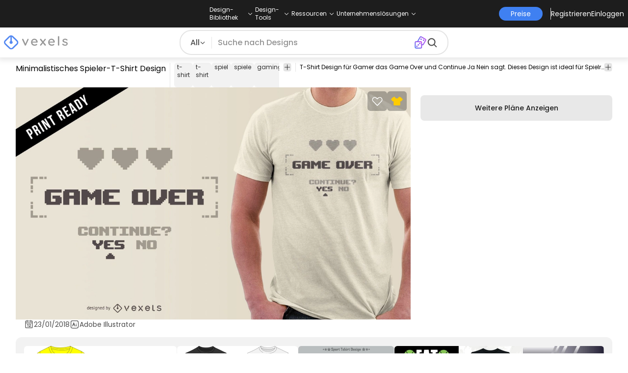

--- FILE ---
content_type: text/html
request_url: https://de.vexels.com/vectors/preview/147553/minimalistisches-spieler-t-shirt-design
body_size: 22754
content:
<!DOCTYPE html><html lang="en" class="min-h-screen" data-astro-cid-sckkx6r4> <head><script>
      const track = (event, data = {}) => {
        window.dataLayer = window.dataLayer || [];
        window.dataLayer.push({ event, data });
      };
    </script><!-- Google Tag Manager --><script>
      (function (w, d, s, l, i) {
        w[l] = w[l] || [];
        w[l].push({
          "gtm.start": new Date().getTime(),
          event: "gtm.js",
        });
        var f = d.getElementsByTagName(s)[0],
          j = d.createElement(s),
          dl = l != "dataLayer" ? "&l=" + l : "";
        j.async = true;
        j.src =
          "https://www.googletagmanager.com/gtm.js?id=" +
          i +
          dl +
          "&gtm_auth=AU1ugrxhJK_EQcp9wg5qxA&gtm_preview=env-1&gtm_cookies_win=x";
        f.parentNode.insertBefore(j, f);
      })(window, document, "script", "dataLayer", "GTM-W3R8R6G");
    </script><!-- End Google Tag Manager --><meta charset="UTF-8"><meta name="viewport" content="width=device-width, initial-scale=1"><link rel="preconnect" href="https://images.vexels.com"><link href="https://images.vexels.com" rel="dns-prefetch"><link rel="preconnect" href="https://fonts.gstatic.com" crossorigin><title>Minimalistisches Spieler-T-Shirt Design -  Vektor Download</title><meta name="description" content="T-Shirt Design für Gamer das Game Over und Continue Ja Nein sagt. Dieses Design ist ideal für Spielreferenzen und Merchandise-Artikel!"><meta name="author" content="Vexels"><meta name="robots" content="index, follow, max-image-preview:large"><link rel="canonical" href="https://de.vexels.com/vectors/preview/147553/minimalistisches-spieler-t-shirt-design"><link rel="alternate" href="https://www.vexels.com/vectors/preview/147553/minimalist-gamer-t-shirt-design" hreflang="en"><link rel="alternate" href="https://de.vexels.com/vectors/preview/147553/minimalistisches-spieler-t-shirt-design" hreflang="de"><link rel="alternate" href="https://es.vexels.com/vectores/vista-previa/147553/diseno-de-camiseta-de-jugador-minimalista" hreflang="es"><link rel="alternate" href="https://br.vexels.com/vetores/previsualizar/147553/design-minimalista-de-t-shirt-para-jogadores" hreflang="pt"><link rel="alternate" href="https://www.vexels.com/vectors/preview/147553/minimalist-gamer-t-shirt-design" hreflang="x-default"><link rel="icon" type="image/x-icon" href="/favicon.ico" sizes="32x32"><meta property="og:title" content="Minimalistisches Spieler-T-Shirt Design -  Vektor Download"><meta property="og:description" content="T-Shirt Design für Gamer das Game Over und Continue Ja Nein sagt. Dieses Design ist ideal für Spielreferenzen und Merchandise-Artikel!"><meta property="og:url" content="https://de.vexels.com/vectors/preview/147553/minimalistisches-spieler-t-shirt-design"><meta property="og:locale" content="de"><meta property="og:image" content="https://images.vexels.com/media/users/3/147553/raw/bf99f6f50df7bfbd79465ca94fa0b9e6-minimalistisches-spieler-t-shirt-design.jpg"><meta property="og:locale:alternate" content="en"><meta property="og:locale:alternate" content="es"><meta property="og:locale:alternate" content="br"><meta property="og:type" content="website"><meta name="twitter:card" content="summary"><meta name="twitter:site" content="@vexels"><meta name="twitter:title" content="Minimalistisches Spieler-T-Shirt Design -  Vektor Download"><meta name="twitter:description" content="T-Shirt Design für Gamer das Game Over und Continue Ja Nein sagt. Dieses Design ist ideal für Spielreferenzen und Merchandise-Artikel!"><meta name="twitter:image" content="https://images.vexels.com/media/users/3/147553/raw/bf99f6f50df7bfbd79465ca94fa0b9e6-minimalistisches-spieler-t-shirt-design.jpg"><link rel="icon" type="image/svg+xml" href="https://cdn.vexels.com/favicon.ico"><script type="module" src="/_astro/Layout.astro_astro_type_script_index_0_lang.CUCOxgiN.js"></script><link rel="stylesheet" href="/_astro/index._eJq4_Ii.css">
<link rel="stylesheet" href="/_astro/index.DZohtpWR.css">
<style>#more-info[data-astro-cid-sgohhzn5]+h2[data-astro-cid-sgohhzn5]{white-space:nowrap;overflow:hidden;text-overflow:ellipsis}#more-info[data-astro-cid-sgohhzn5]~#plus[data-astro-cid-sgohhzn5]{display:block}#more-info[data-astro-cid-sgohhzn5]:checked~#plus[data-astro-cid-sgohhzn5]{display:none}#more-info[data-astro-cid-sgohhzn5]~#minus[data-astro-cid-sgohhzn5]{display:none}#more-info[data-astro-cid-sgohhzn5]:checked~#minus[data-astro-cid-sgohhzn5]{display:block}#more-info[data-astro-cid-sgohhzn5]:checked+h2[data-astro-cid-sgohhzn5]{white-space:normal;overflow:visible;text-overflow:clip}#more-tags[data-astro-cid-sgohhzn5]:checked+#tags[data-astro-cid-sgohhzn5]{flex-wrap:wrap}#more-tags[data-astro-cid-sgohhzn5]:checked~#plus[data-astro-cid-sgohhzn5]{display:none}#more-tags[data-astro-cid-sgohhzn5]:checked~#minus[data-astro-cid-sgohhzn5]{display:block}#more-tags[data-astro-cid-sgohhzn5]~#plus[data-astro-cid-sgohhzn5]{display:block}#more-tags[data-astro-cid-sgohhzn5]~#minus[data-astro-cid-sgohhzn5]{display:none}._input_hhq1w_1{--bg-color: #fff;--color: #121212;--checked-color: #121212;--standby-color: #838383;-moz-appearance:none;appearance:none;-webkit-appearance:none;border:.24rem solid var(--bg-color);background-color:var(--bg-color);border-radius:50%;height:1rem;width:1rem;box-shadow:0 0 0 2px var(--standby-color)}._input_hhq1w_1:checked{box-shadow:0 0 0 2px var(--checked-color);background-color:var(--checked-color);border-width:.24rem}
._edit-online-badge_1jabl_1{position:absolute;top:8px;left:8px;display:flex;align-items:center;justify-content:center;overflow:hidden;z-index:10;width:32px;height:32px;border-radius:8px;background:linear-gradient(46.92deg,#3f80f1 -9.64%,#d946ef 108.67%);transition:padding .3s ease,width .3s ease,justify-content .3s ease;box-sizing:border-box}._edit-online-badge_1jabl_1 img{display:block}._edit-online-badge_1jabl_1._expanded_1jabl_22{padding:9px 12px 9px 8.5px;width:auto;justify-content:flex-start}._badge-text_1jabl_28{display:none;margin:0;font-size:11px;line-height:14px;color:#fff}._edit-online-badge_1jabl_1._expanded_1jabl_22 ._badge-text_1jabl_28{display:inline-block;margin-left:10px}
</style><script type="module" src="/_astro/page.DSySmlfp.js"></script></head> <body class="flex flex-col min-h-screen" data-astro-cid-sckkx6r4> <!-- Google Tag Manager (noscript) --> <noscript><iframe src="https://www.googletagmanager.com/ns.html?id=GTM-W3R8R6G&gtm_auth=AU1ugrxhJK_EQcp9wg5qxA&gtm_preview=env-1&gtm_cookies_win=x" height="0" width="0" style="display:none;visibility:hidden" data-astro-cid-sckkx6r4></iframe></noscript> <!-- End Google Tag Manager (noscript) --> <header class="fixed left-0 right-0 top-0 z-50 shadow-[0_2px_11px_3px_rgba(0,0,0,0.1)]" data-astro-cid-4xcajfft> <div class="z-30 grid grid-cols-3 items-center bg-gray-800 py-1 text-white" data-astro-cid-4xcajfft> <div class="col-start-1 hidden items-center justify-start gap-4 pl-4 text-xs md:flex lg:col-start-2 lg:justify-center lg:pl-0"> <div class="group relative flex flex-col"> <div class="flex cursor-pointer items-center gap-2"> <div class="text-nowrap py-2">Design-Bibliothek</div> <div> <svg width="20" height="1em" data-icon="ph:caret-down">   <symbol id="ai:ph:caret-down" viewBox="0 0 256 256"><path fill="currentColor" d="m213.66 101.66l-80 80a8 8 0 0 1-11.32 0l-80-80a8 8 0 0 1 11.32-11.32L128 164.69l74.34-74.35a8 8 0 0 1 11.32 11.32"/></symbol><use href="#ai:ph:caret-down"></use>  </svg> </div> </div> <div class="absolute left-0 top-0 z-40 hidden pt-10 group-hover:flex w-full"> <div class="flex flex-col text-nowrap rounded-lg bg-gray-800 px-4 py-4 gap-1 text-sm lg:-translate-x-1/4"> <style>astro-island,astro-slot,astro-static-slot{display:contents}</style><script>(()=>{var e=async t=>{await(await t())()};(self.Astro||(self.Astro={})).load=e;window.dispatchEvent(new Event("astro:load"));})();</script><script>(()=>{var A=Object.defineProperty;var g=(i,o,a)=>o in i?A(i,o,{enumerable:!0,configurable:!0,writable:!0,value:a}):i[o]=a;var d=(i,o,a)=>g(i,typeof o!="symbol"?o+"":o,a);{let i={0:t=>m(t),1:t=>a(t),2:t=>new RegExp(t),3:t=>new Date(t),4:t=>new Map(a(t)),5:t=>new Set(a(t)),6:t=>BigInt(t),7:t=>new URL(t),8:t=>new Uint8Array(t),9:t=>new Uint16Array(t),10:t=>new Uint32Array(t),11:t=>1/0*t},o=t=>{let[l,e]=t;return l in i?i[l](e):void 0},a=t=>t.map(o),m=t=>typeof t!="object"||t===null?t:Object.fromEntries(Object.entries(t).map(([l,e])=>[l,o(e)]));class y extends HTMLElement{constructor(){super(...arguments);d(this,"Component");d(this,"hydrator");d(this,"hydrate",async()=>{var b;if(!this.hydrator||!this.isConnected)return;let e=(b=this.parentElement)==null?void 0:b.closest("astro-island[ssr]");if(e){e.addEventListener("astro:hydrate",this.hydrate,{once:!0});return}let c=this.querySelectorAll("astro-slot"),n={},h=this.querySelectorAll("template[data-astro-template]");for(let r of h){let s=r.closest(this.tagName);s!=null&&s.isSameNode(this)&&(n[r.getAttribute("data-astro-template")||"default"]=r.innerHTML,r.remove())}for(let r of c){let s=r.closest(this.tagName);s!=null&&s.isSameNode(this)&&(n[r.getAttribute("name")||"default"]=r.innerHTML)}let p;try{p=this.hasAttribute("props")?m(JSON.parse(this.getAttribute("props"))):{}}catch(r){let s=this.getAttribute("component-url")||"<unknown>",v=this.getAttribute("component-export");throw v&&(s+=` (export ${v})`),console.error(`[hydrate] Error parsing props for component ${s}`,this.getAttribute("props"),r),r}let u;await this.hydrator(this)(this.Component,p,n,{client:this.getAttribute("client")}),this.removeAttribute("ssr"),this.dispatchEvent(new CustomEvent("astro:hydrate"))});d(this,"unmount",()=>{this.isConnected||this.dispatchEvent(new CustomEvent("astro:unmount"))})}disconnectedCallback(){document.removeEventListener("astro:after-swap",this.unmount),document.addEventListener("astro:after-swap",this.unmount,{once:!0})}connectedCallback(){if(!this.hasAttribute("await-children")||document.readyState==="interactive"||document.readyState==="complete")this.childrenConnectedCallback();else{let e=()=>{document.removeEventListener("DOMContentLoaded",e),c.disconnect(),this.childrenConnectedCallback()},c=new MutationObserver(()=>{var n;((n=this.lastChild)==null?void 0:n.nodeType)===Node.COMMENT_NODE&&this.lastChild.nodeValue==="astro:end"&&(this.lastChild.remove(),e())});c.observe(this,{childList:!0}),document.addEventListener("DOMContentLoaded",e)}}async childrenConnectedCallback(){let e=this.getAttribute("before-hydration-url");e&&await import(e),this.start()}async start(){let e=JSON.parse(this.getAttribute("opts")),c=this.getAttribute("client");if(Astro[c]===void 0){window.addEventListener(`astro:${c}`,()=>this.start(),{once:!0});return}try{await Astro[c](async()=>{let n=this.getAttribute("renderer-url"),[h,{default:p}]=await Promise.all([import(this.getAttribute("component-url")),n?import(n):()=>()=>{}]),u=this.getAttribute("component-export")||"default";if(!u.includes("."))this.Component=h[u];else{this.Component=h;for(let f of u.split("."))this.Component=this.Component[f]}return this.hydrator=p,this.hydrate},e,this)}catch(n){console.error(`[astro-island] Error hydrating ${this.getAttribute("component-url")}`,n)}}attributeChangedCallback(){this.hydrate()}}d(y,"observedAttributes",["props"]),customElements.get("astro-island")||customElements.define("astro-island",y)}})();</script><astro-island uid="au5yk" prefix="r38" component-url="/_astro/TopMenuLink.CqHlHPO0.js" component-export="default" renderer-url="/_astro/client.BXEA86kd.js" props="{&quot;link&quot;:[0,&quot;https://de.vexels.com/merch/neue-designs/&quot;],&quot;text&quot;:[0,&quot;Neue Merch-Entwürfe&quot;],&quot;pill&quot;:[0]}" ssr client="load" opts="{&quot;name&quot;:&quot;TopMenuLink&quot;,&quot;value&quot;:true}" await-children><a class="p-2 hover:bg-gray-700 rounded-md pr-12 whitespace-nowrap flex" href="https://de.vexels.com/merch/neue-designs/">Neue Merch-Entwürfe</a><!--astro:end--></astro-island><astro-island uid="usCQ1" prefix="r39" component-url="/_astro/TopMenuLink.CqHlHPO0.js" component-export="default" renderer-url="/_astro/client.BXEA86kd.js" props="{&quot;link&quot;:[0,&quot;https://de.vexels.com/merch/designs/t-shirt/&quot;],&quot;text&quot;:[0,&quot;T-Shirts&quot;],&quot;pill&quot;:[0]}" ssr client="load" opts="{&quot;name&quot;:&quot;TopMenuLink&quot;,&quot;value&quot;:true}" await-children><a class="p-2 hover:bg-gray-700 rounded-md pr-12 whitespace-nowrap flex" href="https://de.vexels.com/merch/designs/t-shirt/">T-Shirts</a><!--astro:end--></astro-island><astro-island uid="Z2wBpWl" prefix="r40" component-url="/_astro/TopMenuLink.CqHlHPO0.js" component-export="default" renderer-url="/_astro/client.BXEA86kd.js" props="{&quot;link&quot;:[0,&quot;https://de.vexels.com/merch/vectors/&quot;],&quot;text&quot;:[0,&quot;Vektoren&quot;],&quot;pill&quot;:[0]}" ssr client="load" opts="{&quot;name&quot;:&quot;TopMenuLink&quot;,&quot;value&quot;:true}" await-children><a class="p-2 hover:bg-gray-700 rounded-md pr-12 whitespace-nowrap flex" href="https://de.vexels.com/merch/vectors/">Vektoren</a><!--astro:end--></astro-island><astro-island uid="2ouY9W" prefix="r41" component-url="/_astro/TopMenuLink.CqHlHPO0.js" component-export="default" renderer-url="/_astro/client.BXEA86kd.js" props="{&quot;link&quot;:[0,&quot;https://de.vexels.com/merch/designs-im-trend/&quot;],&quot;text&quot;:[0,&quot;Trending Merch Designs&quot;],&quot;pill&quot;:[0]}" ssr client="load" opts="{&quot;name&quot;:&quot;TopMenuLink&quot;,&quot;value&quot;:true}" await-children><a class="p-2 hover:bg-gray-700 rounded-md pr-12 whitespace-nowrap flex" href="https://de.vexels.com/merch/designs-im-trend/">Trending Merch Designs</a><!--astro:end--></astro-island><astro-island uid="Z2u7Bqq" prefix="r42" component-url="/_astro/TopMenuLink.CqHlHPO0.js" component-export="default" renderer-url="/_astro/client.BXEA86kd.js" props="{&quot;link&quot;:[0,&quot;https://de.vexels.com/merch/png/&quot;],&quot;text&quot;:[0,&quot;PNGs &amp; SVGs&quot;],&quot;pill&quot;:[0]}" ssr client="load" opts="{&quot;name&quot;:&quot;TopMenuLink&quot;,&quot;value&quot;:true}" await-children><a class="p-2 hover:bg-gray-700 rounded-md pr-12 whitespace-nowrap flex" href="https://de.vexels.com/merch/png/">PNGs &amp; SVGs</a><!--astro:end--></astro-island><astro-island uid="17pW4Y" prefix="r43" component-url="/_astro/TopMenuLink.CqHlHPO0.js" component-export="default" renderer-url="/_astro/client.BXEA86kd.js" props="{&quot;link&quot;:[0,&quot;https://de.vexels.com/mockup-generator/&quot;],&quot;text&quot;:[0,&quot;Mockups&quot;],&quot;pill&quot;:[0]}" ssr client="load" opts="{&quot;name&quot;:&quot;TopMenuLink&quot;,&quot;value&quot;:true}" await-children><a class="p-2 hover:bg-gray-700 rounded-md pr-12 whitespace-nowrap flex" href="https://de.vexels.com/mockup-generator/">Mockups</a><!--astro:end--></astro-island><astro-island uid="1wfDrR" prefix="r44" component-url="/_astro/TopMenuLink.CqHlHPO0.js" component-export="default" renderer-url="/_astro/client.BXEA86kd.js" props="{&quot;link&quot;:[0,&quot;https://de.vexels.com/merch/psd/t-shirt-template/&quot;],&quot;text&quot;:[0,&quot;T-Shirt PSD-Vorlagen&quot;],&quot;pill&quot;:[0]}" ssr client="load" opts="{&quot;name&quot;:&quot;TopMenuLink&quot;,&quot;value&quot;:true}" await-children><a class="p-2 hover:bg-gray-700 rounded-md pr-12 whitespace-nowrap flex" href="https://de.vexels.com/merch/psd/t-shirt-template/">T-Shirt PSD-Vorlagen</a><!--astro:end--></astro-island><astro-island uid="Z1yb3rv" prefix="r45" component-url="/_astro/TopMenuLink.CqHlHPO0.js" component-export="default" renderer-url="/_astro/client.BXEA86kd.js" props="{&quot;link&quot;:[0,&quot;https://de.vexels.com/merch/designs/?sort=latest&quot;],&quot;text&quot;:[0,&quot;Entdecken Sie Designs&quot;],&quot;pill&quot;:[0]}" ssr client="load" opts="{&quot;name&quot;:&quot;TopMenuLink&quot;,&quot;value&quot;:true}" await-children><a class="p-2 hover:bg-gray-700 rounded-md pr-12 whitespace-nowrap flex" href="https://de.vexels.com/merch/designs/?sort=latest">Entdecken Sie Designs</a><!--astro:end--></astro-island><astro-island uid="2oq8NO" prefix="r46" component-url="/_astro/TopMenuLink.CqHlHPO0.js" component-export="default" renderer-url="/_astro/client.BXEA86kd.js" props="{&quot;link&quot;:[0,&quot;https://de.vexels.com/merch/vectors/kdp/&quot;],&quot;text&quot;:[0,&quot;KDP Designs&quot;],&quot;pill&quot;:[0]}" ssr client="load" opts="{&quot;name&quot;:&quot;TopMenuLink&quot;,&quot;value&quot;:true}" await-children><a class="p-2 hover:bg-gray-700 rounded-md pr-12 whitespace-nowrap flex" href="https://de.vexels.com/merch/vectors/kdp/">KDP Designs</a><!--astro:end--></astro-island><astro-island uid="11ACwj" prefix="r47" component-url="/_astro/TopMenuLink.CqHlHPO0.js" component-export="default" renderer-url="/_astro/client.BXEA86kd.js" props="{&quot;link&quot;:[0,&quot;https://de.vexels.com/merch/designs/poster/&quot;],&quot;text&quot;:[0,&quot;Posters&quot;],&quot;pill&quot;:[0]}" ssr client="load" opts="{&quot;name&quot;:&quot;TopMenuLink&quot;,&quot;value&quot;:true}" await-children><a class="p-2 hover:bg-gray-700 rounded-md pr-12 whitespace-nowrap flex" href="https://de.vexels.com/merch/designs/poster/">Posters</a><!--astro:end--></astro-island><astro-island uid="ZWnXuR" prefix="r48" component-url="/_astro/TopMenuLink.CqHlHPO0.js" component-export="default" renderer-url="/_astro/client.BXEA86kd.js" props="{&quot;link&quot;:[0,&quot;https://de.vexels.com/merch/designs/mug/&quot;],&quot;text&quot;:[0,&quot;Becher&quot;],&quot;pill&quot;:[0]}" ssr client="load" opts="{&quot;name&quot;:&quot;TopMenuLink&quot;,&quot;value&quot;:true}" await-children><a class="p-2 hover:bg-gray-700 rounded-md pr-12 whitespace-nowrap flex" href="https://de.vexels.com/merch/designs/mug/">Becher</a><!--astro:end--></astro-island><astro-island uid="Z2p7g4b" prefix="r49" component-url="/_astro/TopMenuLink.CqHlHPO0.js" component-export="default" renderer-url="/_astro/client.BXEA86kd.js" props="{&quot;link&quot;:[0,&quot;https://de.vexels.com/merch/designs/phone-case/&quot;],&quot;text&quot;:[0,&quot;Handytaschen&quot;],&quot;pill&quot;:[0]}" ssr client="load" opts="{&quot;name&quot;:&quot;TopMenuLink&quot;,&quot;value&quot;:true}" await-children><a class="p-2 hover:bg-gray-700 rounded-md pr-12 whitespace-nowrap flex" href="https://de.vexels.com/merch/designs/phone-case/">Handytaschen</a><!--astro:end--></astro-island><astro-island uid="1KxXhD" prefix="r50" component-url="/_astro/TopMenuLink.CqHlHPO0.js" component-export="default" renderer-url="/_astro/client.BXEA86kd.js" props="{&quot;link&quot;:[0,&quot;https://de.vexels.com/merch/designs/tote-bag/&quot;],&quot;text&quot;:[0,&quot;Tote Taschen&quot;],&quot;pill&quot;:[0]}" ssr client="load" opts="{&quot;name&quot;:&quot;TopMenuLink&quot;,&quot;value&quot;:true}" await-children><a class="p-2 hover:bg-gray-700 rounded-md pr-12 whitespace-nowrap flex" href="https://de.vexels.com/merch/designs/tote-bag/">Tote Taschen</a><!--astro:end--></astro-island><astro-island uid="14slOz" prefix="r51" component-url="/_astro/TopMenuLink.CqHlHPO0.js" component-export="default" renderer-url="/_astro/client.BXEA86kd.js" props="{&quot;link&quot;:[0,&quot;https://de.vexels.com/merch/designs/throw-pillow/&quot;],&quot;text&quot;:[0,&quot;Kopfkissen&quot;],&quot;pill&quot;:[0]}" ssr client="load" opts="{&quot;name&quot;:&quot;TopMenuLink&quot;,&quot;value&quot;:true}" await-children><a class="p-2 hover:bg-gray-700 rounded-md pr-12 whitespace-nowrap flex" href="https://de.vexels.com/merch/designs/throw-pillow/">Kopfkissen</a><!--astro:end--></astro-island> </div> </div> </div><div class="group relative flex flex-col"> <div class="flex cursor-pointer items-center gap-2"> <div class="text-nowrap py-2">Design-Tools</div> <div> <svg width="20" height="1em" viewBox="0 0 256 256" data-icon="ph:caret-down">   <use href="#ai:ph:caret-down"></use>  </svg> </div> </div> <div class="absolute left-0 top-0 z-40 hidden pt-10 group-hover:flex w-full"> <div class="flex flex-col text-nowrap rounded-lg bg-gray-800 px-4 py-4 gap-1 text-sm translate-x-[-18%]"> <astro-island uid="Z2sRHlj" prefix="r52" component-url="/_astro/TopMenuLink.CqHlHPO0.js" component-export="default" renderer-url="/_astro/client.BXEA86kd.js" props="{&quot;link&quot;:[0,&quot;https://de.vexels.com/designer/&quot;],&quot;text&quot;:[0,&quot;Merch Designer&quot;],&quot;pill&quot;:[0,&quot;Neu!&quot;]}" ssr client="load" opts="{&quot;name&quot;:&quot;TopMenuLink&quot;,&quot;value&quot;:true}" await-children><a class="p-2 hover:bg-gray-700 rounded-md pr-12 whitespace-nowrap flex" href="https://de.vexels.com/designer/">Merch Designer<div class="ml-2 flex items-center gap-px rounded-full bg-gradient-to-r from-blue-500 to-pink-500 px-1.5 text-xs text-white"><span>Neu!</span></div></a><!--astro:end--></astro-island><astro-island uid="13PC9b" prefix="r53" component-url="/_astro/TopMenuLink.CqHlHPO0.js" component-export="default" renderer-url="/_astro/client.BXEA86kd.js" props="{&quot;link&quot;:[0,&quot;https://mockups.vexels.com/&quot;],&quot;text&quot;:[0,&quot;Mockup Generator&quot;],&quot;pill&quot;:[0]}" ssr client="load" opts="{&quot;name&quot;:&quot;TopMenuLink&quot;,&quot;value&quot;:true}" await-children><a class="p-2 hover:bg-gray-700 rounded-md pr-12 whitespace-nowrap flex" href="https://mockups.vexels.com/">Mockup Generator</a><!--astro:end--></astro-island><astro-island uid="Zn5rxN" prefix="r54" component-url="/_astro/TopMenuLink.CqHlHPO0.js" component-export="default" renderer-url="/_astro/client.BXEA86kd.js" props="{&quot;link&quot;:[0,&quot;https://de.vexels.com/ai-design-generator-tool&quot;],&quot;text&quot;:[0,&quot;Ki-Design-Generator&quot;],&quot;pill&quot;:[0]}" ssr client="load" opts="{&quot;name&quot;:&quot;TopMenuLink&quot;,&quot;value&quot;:true}" await-children><a class="p-2 hover:bg-gray-700 rounded-md pr-12 whitespace-nowrap flex" href="https://de.vexels.com/ai-design-generator-tool">Ki-Design-Generator</a><!--astro:end--></astro-island><astro-island uid="1poU7a" prefix="r55" component-url="/_astro/TopMenuLink.CqHlHPO0.js" component-export="default" renderer-url="/_astro/client.BXEA86kd.js" props="{&quot;link&quot;:[0,&quot;https://de.vexels.com/image-vectorizer/&quot;],&quot;text&quot;:[0,&quot;Vektorisierer&quot;],&quot;pill&quot;:[0]}" ssr client="load" opts="{&quot;name&quot;:&quot;TopMenuLink&quot;,&quot;value&quot;:true}" await-children><a class="p-2 hover:bg-gray-700 rounded-md pr-12 whitespace-nowrap flex" href="https://de.vexels.com/image-vectorizer/">Vektorisierer</a><!--astro:end--></astro-island><astro-island uid="gajwK" prefix="r56" component-url="/_astro/TopMenuLink.CqHlHPO0.js" component-export="default" renderer-url="/_astro/client.BXEA86kd.js" props="{&quot;link&quot;:[0,&quot;https://designer.vexels.com/?section=quotes&quot;],&quot;text&quot;:[0,&quot;Quote Generator&quot;],&quot;pill&quot;:[0]}" ssr client="load" opts="{&quot;name&quot;:&quot;TopMenuLink&quot;,&quot;value&quot;:true}" await-children><a class="p-2 hover:bg-gray-700 rounded-md pr-12 whitespace-nowrap flex" href="https://designer.vexels.com/?section=quotes">Quote Generator</a><!--astro:end--></astro-island><astro-island uid="ZtA1jQ" prefix="r57" component-url="/_astro/TopMenuLink.CqHlHPO0.js" component-export="default" renderer-url="/_astro/client.BXEA86kd.js" props="{&quot;link&quot;:[0,&quot;https://www.vexels.com/t-shirt-maker/&quot;],&quot;text&quot;:[0,&quot;T-Shirt Maker&quot;],&quot;pill&quot;:[0]}" ssr client="load" opts="{&quot;name&quot;:&quot;TopMenuLink&quot;,&quot;value&quot;:true}" await-children><a class="p-2 hover:bg-gray-700 rounded-md pr-12 whitespace-nowrap flex" href="https://www.vexels.com/t-shirt-maker/">T-Shirt Maker</a><!--astro:end--></astro-island> </div> </div> </div><div class="group relative flex flex-col"> <div class="flex cursor-pointer items-center gap-2"> <div class="text-nowrap py-2">Ressourcen</div> <div> <svg width="20" height="1em" viewBox="0 0 256 256" data-icon="ph:caret-down">   <use href="#ai:ph:caret-down"></use>  </svg> </div> </div> <div class="absolute left-0 top-0 z-40 hidden pt-10 group-hover:flex w-full"> <div class="flex flex-col text-nowrap rounded-lg bg-gray-800 px-4 py-4 gap-1 text-sm translate-x-[-28%]"> <script>(()=>{var e=async t=>{await(await t())()};(self.Astro||(self.Astro={})).only=e;window.dispatchEvent(new Event("astro:only"));})();</script><astro-island uid="ZpYEo9" component-url="/_astro/TopMenuLinkDynamic.DAoC-QGa.js" component-export="default" renderer-url="/_astro/client.BXEA86kd.js" props="{&quot;loggedInLink&quot;:[0,&quot;/profile/tools/merch-digest&quot;],&quot;notLoggedInLink&quot;:[0,&quot;/merch-digest&quot;],&quot;text&quot;:[0,&quot;Merch Digest&quot;]}" ssr client="only" opts="{&quot;name&quot;:&quot;TopMenuLinkDynamic&quot;,&quot;value&quot;:&quot;react&quot;}"></astro-island><astro-island uid="ZKXRu3" prefix="r58" component-url="/_astro/TopMenuLink.CqHlHPO0.js" component-export="default" renderer-url="/_astro/client.BXEA86kd.js" props="{&quot;link&quot;:[0,&quot;https://www.vexels.com/blog/&quot;],&quot;text&quot;:[0,&quot;Blog&quot;],&quot;pill&quot;:[0]}" ssr client="load" opts="{&quot;name&quot;:&quot;TopMenuLink&quot;,&quot;value&quot;:true}" await-children><a class="p-2 hover:bg-gray-700 rounded-md pr-12 whitespace-nowrap flex" href="https://www.vexels.com/blog/">Blog</a><!--astro:end--></astro-island><astro-island uid="ZhByCN" prefix="r59" component-url="/_astro/TopMenuLink.CqHlHPO0.js" component-export="default" renderer-url="/_astro/client.BXEA86kd.js" props="{&quot;link&quot;:[0,&quot;https://vexels.crisp.help/en/&quot;],&quot;text&quot;:[0,&quot;Hilfezentrum&quot;],&quot;pill&quot;:[0]}" ssr client="load" opts="{&quot;name&quot;:&quot;TopMenuLink&quot;,&quot;value&quot;:true}" await-children><a class="p-2 hover:bg-gray-700 rounded-md pr-12 whitespace-nowrap flex" href="https://vexels.crisp.help/en/">Hilfezentrum</a><!--astro:end--></astro-island><astro-island uid="Z18N6U3" prefix="r60" component-url="/_astro/TopMenuLink.CqHlHPO0.js" component-export="default" renderer-url="/_astro/client.BXEA86kd.js" props="{&quot;link&quot;:[0,&quot;https://de.vexels.com/all-about-merch/&quot;],&quot;text&quot;:[0,&quot;Erfahren Sie mehr über Merch&quot;],&quot;pill&quot;:[0]}" ssr client="load" opts="{&quot;name&quot;:&quot;TopMenuLink&quot;,&quot;value&quot;:true}" await-children><a class="p-2 hover:bg-gray-700 rounded-md pr-12 whitespace-nowrap flex" href="https://de.vexels.com/all-about-merch/">Erfahren Sie mehr über Merch</a><!--astro:end--></astro-island><astro-island uid="2068JI" prefix="r61" component-url="/_astro/TopMenuLink.CqHlHPO0.js" component-export="default" renderer-url="/_astro/client.BXEA86kd.js" props="{&quot;link&quot;:[0,&quot;https://feedback.vexels.com/newest&quot;],&quot;text&quot;:[0,&quot;Feedback&quot;],&quot;pill&quot;:[0]}" ssr client="load" opts="{&quot;name&quot;:&quot;TopMenuLink&quot;,&quot;value&quot;:true}" await-children><a class="p-2 hover:bg-gray-700 rounded-md pr-12 whitespace-nowrap flex" href="https://feedback.vexels.com/newest">Feedback</a><!--astro:end--></astro-island> </div> </div> </div><div class="group relative flex flex-col"> <div class="flex cursor-pointer items-center gap-2"> <div class="text-nowrap py-2">Unternehmenslösungen</div> <div> <svg width="20" height="1em" viewBox="0 0 256 256" data-icon="ph:caret-down">   <use href="#ai:ph:caret-down"></use>  </svg> </div> </div> <div class="absolute left-0 top-0 z-40 hidden pt-10 group-hover:flex w-full"> <div class="flex flex-col text-nowrap rounded-lg bg-gray-800 px-4 py-4 gap-1 text-sm "> <astro-island uid="Z1bszmU" prefix="r62" component-url="/_astro/TopMenuLink.CqHlHPO0.js" component-export="default" renderer-url="/_astro/client.BXEA86kd.js" props="{&quot;link&quot;:[0,&quot;https://de.vexels.com/enterprise/&quot;],&quot;text&quot;:[0,&quot;Unternehmen&quot;],&quot;pill&quot;:[0]}" ssr client="load" opts="{&quot;name&quot;:&quot;TopMenuLink&quot;,&quot;value&quot;:true}" await-children><a class="p-2 hover:bg-gray-700 rounded-md pr-12 whitespace-nowrap flex" href="https://de.vexels.com/enterprise/">Unternehmen</a><!--astro:end--></astro-island><astro-island uid="Z2qjRxI" prefix="r63" component-url="/_astro/TopMenuLink.CqHlHPO0.js" component-export="default" renderer-url="/_astro/client.BXEA86kd.js" props="{&quot;link&quot;:[0,&quot;https://de.vexels.com/api/&quot;],&quot;text&quot;:[0,&quot;API-Zugriff&quot;],&quot;pill&quot;:[0]}" ssr client="load" opts="{&quot;name&quot;:&quot;TopMenuLink&quot;,&quot;value&quot;:true}" await-children><a class="p-2 hover:bg-gray-700 rounded-md pr-12 whitespace-nowrap flex" href="https://de.vexels.com/api/">API-Zugriff</a><!--astro:end--></astro-island><astro-island uid="1zHv0n" prefix="r64" component-url="/_astro/TopMenuLink.CqHlHPO0.js" component-export="default" renderer-url="/_astro/client.BXEA86kd.js" props="{&quot;link&quot;:[0,&quot;https://de.vexels.com/design-studio/&quot;],&quot;text&quot;:[0,&quot;Designstudio&quot;],&quot;pill&quot;:[0]}" ssr client="load" opts="{&quot;name&quot;:&quot;TopMenuLink&quot;,&quot;value&quot;:true}" await-children><a class="p-2 hover:bg-gray-700 rounded-md pr-12 whitespace-nowrap flex" href="https://de.vexels.com/design-studio/">Designstudio</a><!--astro:end--></astro-island><astro-island uid="Z2nLGKF" prefix="r65" component-url="/_astro/TopMenuLink.CqHlHPO0.js" component-export="default" renderer-url="/_astro/client.BXEA86kd.js" props="{&quot;link&quot;:[0,&quot;https://de.vexels.com/bulk-design-production/&quot;],&quot;text&quot;:[0,&quot;Massendesign-Produktion&quot;],&quot;pill&quot;:[0]}" ssr client="load" opts="{&quot;name&quot;:&quot;TopMenuLink&quot;,&quot;value&quot;:true}" await-children><a class="p-2 hover:bg-gray-700 rounded-md pr-12 whitespace-nowrap flex" href="https://de.vexels.com/bulk-design-production/">Massendesign-Produktion</a><!--astro:end--></astro-island> </div> </div> </div> </div> <div class="col-span-3 ml-auto flex items-center gap-4 py-1 pr-2 md:col-span-2 lg:col-span-1" data-astro-cid-4xcajfft> <div class="border-r pr-4" data-astro-cid-4xcajfft> <astro-island uid="Z235Gmj" prefix="r67" component-url="/_astro/Link.MALe4h8r.js" component-export="default" renderer-url="/_astro/client.BXEA86kd.js" props="{&quot;size&quot;:[0,&quot;small&quot;],&quot;href&quot;:[0,&quot;/merch-plans/top-menu/&quot;],&quot;eventName&quot;:[0,&quot;top_menu_click&quot;],&quot;eventData&quot;:[0,{&quot;menuClick&quot;:[0,{&quot;clickUrl&quot;:[0,&quot;/merch-plans/top-menu/&quot;],&quot;clickItem&quot;:[0,&quot;Preise&quot;]}]}],&quot;data-astro-cid-4xcajfft&quot;:[0,true]}" ssr client="load" opts="{&quot;name&quot;:&quot;Link&quot;,&quot;value&quot;:true}" await-children><a class="rounded-full text-center cursor-pointer bg-blue-500 text-white hover:bg-opacity-80 px-6 py-1 text-sm" href="/merch-plans/top-menu/"><astro-slot>Preise</astro-slot></a><!--astro:end--></astro-island> </div> <script>(()=>{var l=(n,t)=>{let i=async()=>{await(await n())()},e=typeof t.value=="object"?t.value:void 0,s={timeout:e==null?void 0:e.timeout};"requestIdleCallback"in window?window.requestIdleCallback(i,s):setTimeout(i,s.timeout||200)};(self.Astro||(self.Astro={})).idle=l;window.dispatchEvent(new Event("astro:idle"));})();</script><astro-island uid="P5EMS" prefix="r36" component-url="/_astro/UserSection.BsYyOtrt.js" component-export="default" renderer-url="/_astro/client.BXEA86kd.js" props="{&quot;locale&quot;:[0,&quot;de&quot;],&quot;translations&quot;:[0,{&quot;login&quot;:[0,&quot;Einloggen&quot;],&quot;signUp&quot;:[0,&quot;Registrieren&quot;],&quot;myAccount&quot;:[0],&quot;myMerchStore&quot;:[0,&quot;My Merch Store&quot;],&quot;logout&quot;:[0],&quot;profile-hi-user&quot;:[0,&quot;Hi, &quot;],&quot;profile-dashboard&quot;:[0,&quot;Dashboard&quot;],&quot;profile-my-plan&quot;:[0,&quot;Mein Plan&quot;],&quot;profile-my-designs&quot;:[0,&quot;Meine Entwürfe&quot;],&quot;profile-design-tools&quot;:[0,&quot;Tools&quot;],&quot;profile-ai-merch-maker&quot;:[0,&quot;AI Merch Maker&quot;],&quot;profile-my-merch-store&quot;:[0,&quot;My Merch Store&quot;],&quot;profile-log-out&quot;:[0,&quot;Abmelden&quot;],&quot;profile-picture-alt&quot;:[0,&quot;Profilbild&quot;]}],&quot;data-astro-cid-4xcajfft&quot;:[0,true]}" ssr client="idle" opts="{&quot;name&quot;:&quot;UserSection&quot;,&quot;value&quot;:true}" await-children><div><div class="flex gap-4 text-sm"><div class="cursor-pointer">Registrieren</div><div class="cursor-pointer">Einloggen</div></div></div><!--astro:end--></astro-island> </div> </div> <div class="z-20 grid h-full grid-cols-7 items-center justify-center bg-white" data-astro-cid-4xcajfft> <a class="mr-auto px-2 py-4 z-20" href="https://de.vexels.com" data-astro-cid-4xcajfft> <img src="/astro-static/logo.svg" height="120" width="120" class="w-[90px] min-w-[90px] max-w-[130px] xl:w-[130px]" alt="Vexels Logo" data-astro-cid-4xcajfft> </a> <div class="col-span-5 lg:hidden" data-astro-cid-4xcajfft></div> <div class="col-span-1 mr-4 flex items-center justify-end md:hidden" data-astro-cid-4xcajfft> <input type="checkbox" id="mobile-menu-toggle" class="hidden" data-astro-cid-4xcajfft> <label for="mobile-menu-toggle" class="z-20 cursor-pointer" data-astro-cid-4xcajfft> <svg stroke="currentColor" fill="currentColor" stroke-width="0" viewBox="0 0 256 256" data-astro-cid-4xcajfft="true" height="24" width="24" xmlns="http://www.w3.org/2000/svg"><path d="M224,128a8,8,0,0,1-8,8H40a8,8,0,0,1,0-16H216A8,8,0,0,1,224,128ZM40,72H216a8,8,0,0,0,0-16H40a8,8,0,0,0,0,16ZM216,184H40a8,8,0,0,0,0,16H216a8,8,0,0,0,0-16Z"></path></svg> </label> <div id="menu-mobile" class="fixed top-0 left-0 right-0 bottom-0 bg-white z-10" data-astro-cid-4xcajfft> <div class="absolute inset-0 z-10 h-full pt-[10.4rem] w-screen overflow-scroll bg-transparent bg-white transition-transform md:hidden" data-astro-cid-4xcajfft> <div class="text-md flex h-full w-full flex-col gap-8 p-8 sm:flex-row sm:gap-2" data-astro-cid-4xcajfft> <div class="flex flex-col sm:flex-1" data-astro-cid-4xcajfft> <div class="flex flex-col gap-2" data-astro-cid-4xcajfft> <a class="hover:underline flex" href="https://de.vexels.com/merch/neue-designs/" data-astro-cid-4xcajfft> Neue Merch-Entwürfe  </a><a class="hover:underline flex" href="https://de.vexels.com/merch/designs/t-shirt/" data-astro-cid-4xcajfft> T-Shirts  </a><a class="hover:underline flex" href="https://de.vexels.com/merch/vectors/" data-astro-cid-4xcajfft> Vektoren  </a><a class="hover:underline flex" href="https://de.vexels.com/merch/designs-im-trend/" data-astro-cid-4xcajfft> Trending Merch Designs  </a><a class="hover:underline flex" href="https://de.vexels.com/merch/png/" data-astro-cid-4xcajfft> PNGs &amp; SVGs  </a><a class="hover:underline flex" href="https://de.vexels.com/mockup-generator/" data-astro-cid-4xcajfft> Mockups  </a><a class="hover:underline flex" href="https://de.vexels.com/merch/psd/t-shirt-template/" data-astro-cid-4xcajfft> T-Shirt PSD-Vorlagen  </a><a class="hover:underline flex" href="https://de.vexels.com/merch/designs/?sort=latest" data-astro-cid-4xcajfft> Entdecken Sie Designs  </a><a class="hover:underline flex" href="https://de.vexels.com/merch/vectors/kdp/" data-astro-cid-4xcajfft> KDP Designs  </a><a class="hover:underline flex" href="https://de.vexels.com/merch/designs/poster/" data-astro-cid-4xcajfft> Posters  </a><a class="hover:underline flex" href="https://de.vexels.com/merch/designs/mug/" data-astro-cid-4xcajfft> Becher  </a><a class="hover:underline flex" href="https://de.vexels.com/merch/designs/phone-case/" data-astro-cid-4xcajfft> Handytaschen  </a><a class="hover:underline flex" href="https://de.vexels.com/merch/designs/tote-bag/" data-astro-cid-4xcajfft> Tote Taschen  </a><a class="hover:underline flex" href="https://de.vexels.com/merch/designs/throw-pillow/" data-astro-cid-4xcajfft> Kopfkissen  </a> </div> </div><div class="flex flex-col border-t pt-8 sm:flex-1 sm:border-none sm:pt-0" data-astro-cid-4xcajfft> <div class="flex flex-col gap-2" data-astro-cid-4xcajfft> <a class="hover:underline flex" href="https://de.vexels.com/designer/" data-astro-cid-4xcajfft> Merch Designer <div class="ml-2 flex items-center gap-px rounded-full bg-gradient-to-r from-blue-500 to-pink-500 px-1.5 text-xs text-white" data-astro-cid-4xcajfft> <span data-astro-cid-4xcajfft> Neu!</span> </div> </a><a class="hover:underline flex" href="https://mockups.vexels.com/" data-astro-cid-4xcajfft> Mockup Generator  </a><a class="hover:underline flex" href="https://de.vexels.com/ai-design-generator-tool" data-astro-cid-4xcajfft> Ki-Design-Generator  </a><a class="hover:underline flex" href="https://de.vexels.com/image-vectorizer/" data-astro-cid-4xcajfft> Vektorisierer  </a><a class="hover:underline flex" href="https://designer.vexels.com/?section=quotes" data-astro-cid-4xcajfft> Quote Generator  </a><a class="hover:underline flex" href="https://www.vexels.com/t-shirt-maker/" data-astro-cid-4xcajfft> T-Shirt Maker  </a> </div> </div><div class="flex flex-col border-t pt-8 sm:flex-1 sm:border-none sm:pt-0" data-astro-cid-4xcajfft> <div class="flex flex-col gap-2" data-astro-cid-4xcajfft> <astro-island uid="RW8TW" component-url="/_astro/TopMenuLinkDynamic.DAoC-QGa.js" component-export="default" renderer-url="/_astro/client.BXEA86kd.js" props="{&quot;loggedInLink&quot;:[0,&quot;/profile/tools/merch-digest&quot;],&quot;notLoggedInLink&quot;:[0,&quot;/merch-digest&quot;],&quot;text&quot;:[0,&quot;Merch Digest&quot;],&quot;isMobile&quot;:[0,true],&quot;data-astro-cid-4xcajfft&quot;:[0,true]}" ssr client="only" opts="{&quot;name&quot;:&quot;TopMenuLinkDynamic&quot;,&quot;value&quot;:&quot;react&quot;}"></astro-island><a class="hover:underline flex" href="https://www.vexels.com/blog/" data-astro-cid-4xcajfft> Blog  </a><a class="hover:underline flex" href="https://vexels.crisp.help/en/" data-astro-cid-4xcajfft> Hilfezentrum  </a><a class="hover:underline flex" href="https://de.vexels.com/all-about-merch/" data-astro-cid-4xcajfft> Erfahren Sie mehr über Merch  </a><a class="hover:underline flex" href="https://feedback.vexels.com/newest" data-astro-cid-4xcajfft> Feedback  </a> </div> </div><div class="flex flex-col border-t pt-8 sm:flex-1 sm:border-none sm:pt-0" data-astro-cid-4xcajfft> <div class="flex flex-col gap-2" data-astro-cid-4xcajfft> <a class="hover:underline flex" href="https://de.vexels.com/enterprise/" data-astro-cid-4xcajfft> Unternehmen  </a><a class="hover:underline flex" href="https://de.vexels.com/api/" data-astro-cid-4xcajfft> API-Zugriff  </a><a class="hover:underline flex" href="https://de.vexels.com/design-studio/" data-astro-cid-4xcajfft> Designstudio  </a><a class="hover:underline flex" href="https://de.vexels.com/bulk-design-production/" data-astro-cid-4xcajfft> Massendesign-Produktion  </a> </div> </div> </div> </div> </div> </div> <div class="col-span-7 px-3 pb-2 lg:py-1 lg:px-0 lg:col-span-3 lg:col-start-3" data-astro-cid-4xcajfft> <div class="max-h-[3.18rem]"> <div class="border-2 border-gray-200 rounded-3xl bg-white"> <script>(()=>{var a=(s,i,o)=>{let r=async()=>{await(await s())()},t=typeof i.value=="object"?i.value:void 0,c={rootMargin:t==null?void 0:t.rootMargin},n=new IntersectionObserver(e=>{for(let l of e)if(l.isIntersecting){n.disconnect(),r();break}},c);for(let e of o.children)n.observe(e)};(self.Astro||(self.Astro={})).visible=a;window.dispatchEvent(new Event("astro:visible"));})();</script><astro-island uid="Zf0pdx" prefix="r66" component-url="/_astro/SearchCore.DTE80nkE.js" component-export="default" renderer-url="/_astro/client.BXEA86kd.js" props="{&quot;query&quot;:[0],&quot;dimension&quot;:[0],&quot;locale&quot;:[0,&quot;de&quot;],&quot;translations&quot;:[0,{&quot;design-library&quot;:[0,&quot;Design-Bibliothek&quot;],&quot;all-designs&quot;:[0,&quot;Alle Designs&quot;],&quot;all-designs-link&quot;:[0,&quot;https://de.vexels.com/merch/designs/&quot;],&quot;explore-designs&quot;:[0,&quot;Entdecken Sie Designs&quot;],&quot;explore-designs-link&quot;:[0,&quot;https://de.vexels.com/merch/designs/?sort=latest&quot;],&quot;new-merch-designs&quot;:[0,&quot;Neue Merch-Entwürfe&quot;],&quot;new-merch-designs-link&quot;:[0,&quot;https://de.vexels.com/merch/neue-designs/&quot;],&quot;trending-merch-designs&quot;:[0,&quot;Trending Merch Designs&quot;],&quot;trending-merch-designs-link&quot;:[0,&quot;https://de.vexels.com/merch/designs-im-trend/&quot;],&quot;featured&quot;:[0,&quot;Ausgewählt&quot;],&quot;featured-link&quot;:[0,&quot;https://de.vexels.com/featured-vectors/&quot;],&quot;print-ready&quot;:[0,&quot;Druckfertig&quot;],&quot;print-ready-link&quot;:[0,&quot;https://de.vexels.com/merch/vectors/print-ready/&quot;],&quot;vectors&quot;:[0,&quot;Vektoren&quot;],&quot;vectors-link&quot;:[0,&quot;https://de.vexels.com/merch/vectors/&quot;],&quot;pngs-svgs&quot;:[0,&quot;PNGs &amp; SVGs&quot;],&quot;pngs-svgs-link&quot;:[0,&quot;https://de.vexels.com/merch/png/&quot;],&quot;mockups&quot;:[0,&quot;Mockups&quot;],&quot;mockups-link&quot;:[0,&quot;https://de.vexels.com/mockup-generator/&quot;],&quot;psds&quot;:[0,&quot;PSDs&quot;],&quot;psds-link&quot;:[0,&quot;https://de.vexels.com/merch/psd/t-shirt/&quot;],&quot;t-shirts&quot;:[0,&quot;T-Shirts&quot;],&quot;t-shirts-link&quot;:[0,&quot;https://de.vexels.com/merch/designs/t-shirt/&quot;],&quot;t-shirt-psd-templates&quot;:[0,&quot;T-Shirt PSD-Vorlagen&quot;],&quot;t-shirt-psd-templates-link&quot;:[0,&quot;https://de.vexels.com/merch/psd/t-shirt-template/&quot;],&quot;kdp-designs&quot;:[0,&quot;KDP Designs&quot;],&quot;kdp-designs-link&quot;:[0,&quot;https://de.vexels.com/merch/vectors/kdp/&quot;],&quot;phone-cases&quot;:[0,&quot;Handytaschen&quot;],&quot;phone-cases-link&quot;:[0,&quot;https://de.vexels.com/merch/designs/phone-case/&quot;],&quot;pillows&quot;:[0,&quot;Kopfkissen&quot;],&quot;pillows-link&quot;:[0,&quot;https://de.vexels.com/merch/designs/throw-pillow/&quot;],&quot;tote-bags&quot;:[0,&quot;Tote Taschen&quot;],&quot;tote-bags-link&quot;:[0,&quot;https://de.vexels.com/merch/designs/tote-bag/&quot;],&quot;posters&quot;:[0,&quot;Posters&quot;],&quot;posters-link&quot;:[0,&quot;https://de.vexels.com/merch/designs/poster/&quot;],&quot;mugs&quot;:[0,&quot;Becher&quot;],&quot;mugs-link&quot;:[0,&quot;https://de.vexels.com/merch/designs/mug/&quot;],&quot;design-tools&quot;:[0,&quot;Design-Tools&quot;],&quot;designer&quot;:[0,&quot;Merch Designer&quot;],&quot;designer-link&quot;:[0,&quot;https://de.vexels.com/designer/&quot;],&quot;new-pill&quot;:[0,&quot;Neu!&quot;],&quot;edit-online&quot;:[0,&quot;Online bearbeiten&quot;],&quot;t-shirt-maker&quot;:[0,&quot;T-Shirt Maker&quot;],&quot;t-shirt-maker-link&quot;:[0,&quot;https://www.vexels.com/t-shirt-maker/&quot;],&quot;mockup-generator&quot;:[0,&quot;Mockup Generator&quot;],&quot;mockup-generator-link&quot;:[0,&quot;https://mockups.vexels.com/&quot;],&quot;quote-generator&quot;:[0,&quot;Quote Generator&quot;],&quot;quote-generator-link&quot;:[0,&quot;https://designer.vexels.com/?section=quotes&quot;],&quot;ai-design-generator&quot;:[0,&quot;Ki-Design-Generator&quot;],&quot;ai-design-generator-link&quot;:[0,&quot;https://de.vexels.com/ai-design-generator-tool&quot;],&quot;image-vectorizer&quot;:[0,&quot;Vektorisierer&quot;],&quot;image-vectorizer-link&quot;:[0,&quot;https://de.vexels.com/image-vectorizer/&quot;],&quot;merch-maker&quot;:[0,&quot;Merch Maker&quot;],&quot;merch-maker-link&quot;:[0,&quot;https://app.vexels.com/&quot;],&quot;resources&quot;:[0,&quot;Ressourcen&quot;],&quot;merch-digest&quot;:[0,&quot;Merch Digest&quot;],&quot;merch-digest-link&quot;:[0,&quot;/merch-digest&quot;],&quot;merch-digest-link-logged-in&quot;:[0,&quot;/profile/tools/merch-digest&quot;],&quot;blog&quot;:[0,&quot;Blog&quot;],&quot;blog-link&quot;:[0,&quot;https://www.vexels.com/blog/&quot;],&quot;help-center&quot;:[0,&quot;Hilfezentrum&quot;],&quot;help-center-link&quot;:[0,&quot;https://vexels.crisp.help/en/&quot;],&quot;my-merch-store&quot;:[0,&quot;My Merch Store&quot;],&quot;my-merch-store-link&quot;:[0,&quot;https://www.vexels.com/online-merch-store/&quot;],&quot;learn-about-merch&quot;:[0,&quot;Erfahren Sie mehr über Merch&quot;],&quot;learn-about-merch-link&quot;:[0,&quot;https://de.vexels.com/all-about-merch/&quot;],&quot;api&quot;:[0,&quot;API-Zugriff&quot;],&quot;api-link&quot;:[0,&quot;https://de.vexels.com/api/&quot;],&quot;design-studio&quot;:[0,&quot;Designstudio&quot;],&quot;design-studio-link&quot;:[0,&quot;https://de.vexels.com/design-studio/&quot;],&quot;bulk-design-production&quot;:[0,&quot;Massendesign-Produktion&quot;],&quot;bulk-design-production-link&quot;:[0,&quot;https://de.vexels.com/bulk-design-production/&quot;],&quot;corporate-solutions&quot;:[0,&quot;Unternehmenslösungen&quot;],&quot;enterprise&quot;:[0,&quot;Unternehmen&quot;],&quot;enterprise-link&quot;:[0,&quot;https://de.vexels.com/enterprise/&quot;],&quot;feedback&quot;:[0,&quot;Feedback&quot;],&quot;feedback-link&quot;:[0,&quot;https://feedback.vexels.com/newest&quot;],&quot;dimension-all&quot;:[0,&quot;All&quot;],&quot;dimension-vector&quot;:[0,&quot;Vektoren&quot;],&quot;dimension-psd&quot;:[0,&quot;PSDs&quot;],&quot;dimension-png&quot;:[0,&quot;PNGs&quot;],&quot;dimension-editable-online&quot;:[0,&quot;Editierbar online&quot;],&quot;no-exp-vectors&quot;:[0,&quot;Vektoren&quot;],&quot;no-exp-icons&quot;:[0,&quot;Symbole&quot;],&quot;no-exp-logos&quot;:[0,&quot;Logos&quot;],&quot;no-exp-psd&quot;:[0,&quot;PSD&quot;],&quot;no-exp-png&quot;:[0,&quot;PNG&quot;],&quot;signUp&quot;:[0,&quot;Registrieren&quot;],&quot;login&quot;:[0,&quot;Einloggen&quot;],&quot;signUpWith&quot;:[0,&quot;Registrieren mit &lt;socialNetwork&gt;&lt;/socialNetwork&gt;&quot;],&quot;loginWith&quot;:[0,&quot;Anmelden mit &lt;socialNetwork&gt;&lt;/socialNetwork&gt;&quot;],&quot;pricing&quot;:[0,&quot;Preise&quot;],&quot;pricing-link&quot;:[0,&quot;/merch-plans/top-menu/&quot;],&quot;profile-hi-user&quot;:[0,&quot;Hi, &quot;],&quot;profile-dashboard&quot;:[0,&quot;Dashboard&quot;],&quot;profile-my-plan&quot;:[0,&quot;Mein Plan&quot;],&quot;profile-my-designs&quot;:[0,&quot;Meine Entwürfe&quot;],&quot;profile-design-tools&quot;:[0,&quot;Tools&quot;],&quot;profile-ai-merch-maker&quot;:[0,&quot;AI Merch Maker&quot;],&quot;profile-my-merch-store&quot;:[0,&quot;My Merch Store&quot;],&quot;profile-log-out&quot;:[0,&quot;Abmelden&quot;],&quot;auth-modal-or&quot;:[0,&quot;or&quot;],&quot;auth-modal-forgot-password&quot;:[0,&quot;Passwort vergessen?&quot;],&quot;auth-modal-login&quot;:[0,&quot;Anmelden&quot;],&quot;auth-modal-signup&quot;:[0,&quot;Registrieren&quot;],&quot;auth-modal-dont-have-account&quot;:[0,&quot;Du hast noch kein Konto?&quot;],&quot;auth-modal-already-have-account&quot;:[0,&quot;Du hast bereits ein Konto?&quot;],&quot;auth-modal-email&quot;:[0,&quot;E-Mail&quot;],&quot;auth-modal-password&quot;:[0,&quot;Passwort&quot;],&quot;auth-modal-email-required&quot;:[0,&quot;Das E-Mail-Feld ist erforderlich&quot;],&quot;auth-modal-password-required&quot;:[0,&quot;Das Passwortfeld ist erforderlich&quot;],&quot;auth-modal-captcha-required&quot;:[0,&quot;Das Captcha-Feld ist erforderlich&quot;],&quot;auth-modal-error-again&quot;:[0,&quot;Ein Fehler ist aufgetreten. Bitte versuche es erneut.&quot;],&quot;search-bar-input-aria-label&quot;:[0,&quot;Suche nach Designs&quot;],&quot;recent-searches&quot;:[0,&quot;Kürzlich&quot;],&quot;bring-ideas-to-life&quot;:[0,&quot;Verwirkliche deine Ideen—sofort.&quot;],&quot;generate-with-ai&quot;:[0,&quot;Mit KI generieren&quot;],&quot;label-suggestions&quot;:[0,&quot;Vorschläge&quot;],&quot;generate-image-of&quot;:[0,&quot;Generiere ein Bild von&quot;],&quot;related&quot;:[0,&quot;Verwandt&quot;],&quot;search-input-placeholder&quot;:[0,&quot;Suche nach Designs&quot;],&quot;formats-title&quot;:[0,&quot;Format&quot;],&quot;google-icon&quot;:[0,&quot;Google Icon&quot;],&quot;profile-picture-alt&quot;:[0,&quot;Profilbild&quot;],&quot;header-logo-link&quot;:[0,&quot;https://de.vexels.com&quot;],&quot;autocomplete-surprise-me-title&quot;:[0,&quot;Überrasche mich!&quot;],&quot;autocomplete-surprise-me-description&quot;:[0,&quot;Festgefahren? Versuche eine Überraschungssuche.&quot;],&quot;autocomplete-groupers-description-styles&quot;:[0,&quot;Entdecken Sie Designs nach Stil&quot;],&quot;autocomplete-groupers-description-collections&quot;:[0,&quot;Entdecken Sie Designs nach Sammlung&quot;],&quot;autocomplete-groupers-description-niches&quot;:[0,&quot;Entdecken Sie Designs nach Nische&quot;],&quot;random-search&quot;:[0,&quot;Zufällige Suche&quot;]}],&quot;experience&quot;:[0,&quot;merch&quot;]}" ssr client="visible" opts="{&quot;name&quot;:&quot;SearchCore&quot;,&quot;value&quot;:true}" await-children><div><div class="grid grid-cols-[auto_1fr_auto] gap-3 items-center p-2.5 px-5"><div><div class="flex items-center gap-0.5 border-r border-gray-200 pr-3"><span class="text-gray-500 font-medium cursor-pointer relative select-none">All</span><svg stroke="currentColor" fill="currentColor" stroke-width="0" viewBox="0 0 256 256" class="text-gray-500 cursor-pointer select-none rotate-0" height="12" width="12" xmlns="http://www.w3.org/2000/svg"><path d="M216.49,104.49l-80,80a12,12,0,0,1-17,0l-80-80a12,12,0,0,1,17-17L128,159l71.51-71.52a12,12,0,0,1,17,17Z"></path></svg></div><div class="h-0 w-0 -translate-x-6 translate-y-3"></div></div><input type="text" class="w-full focus:outline-none font-medium text-gray-500 placeholder:text-gray-300" aria-label="Suche nach Designs" placeholder="Suche nach Designs" value=""/><div class="flex items-center gap-2"><img class="cursor-pointer w-6.5 h-6.5 select-none" src="/astro-static/icons/dice.svg" alt="Zufällige Suche" width="27" height="27" title="Zufällige Suche"/><svg stroke="currentColor" fill="currentColor" stroke-width="0" viewBox="0 0 256 256" class="cursor-pointer text-gray-500" height="22" width="22" xmlns="http://www.w3.org/2000/svg"><path d="M232.49,215.51,185,168a92.12,92.12,0,1,0-17,17l47.53,47.54a12,12,0,0,0,17-17ZM44,112a68,68,0,1,1,68,68A68.07,68.07,0,0,1,44,112Z"></path></svg></div></div></div><!--astro:end--></astro-island> </div> </div> </div>  </div> </header> <main class="flex-1 mt-[10rem] lg:mt-[7rem] flex flex-col w-full max-w-screen-xl mx-auto px-4 md:px-8" data-astro-cid-sckkx6r4>   <script type="application/ld+json">{"@context":"https://schema.org","@graph":[{"@type":"WebPage","url":"https://de.vexels.com/vectors/preview/147553/minimalist-gamer-t-shirt-design","name":"Minimalistisches Spieler-T-Shirt Design -  Vektor Download","description":"T-Shirt Design für Gamer das Game Over und Continue Ja Nein sagt. Dieses Design ist ideal für Spielreferenzen und Merchandise-Artikel!","inLanguage":"de","isPartOf":{"@type":"WebSite","name":"Vexels","url":"https://de.vexels.com"},"relatedLink":["https://de.vexels.com/merch/vectors/"],"significantLink":["https://de.vexels.com/merch/vectors/t-shirt/","https://de.vexels.com/merch/vectors/t-shirt/","https://de.vexels.com/merch/vectors/spiel/","https://de.vexels.com/merch/vectors/spiele/","https://de.vexels.com/merch/vectors/gaming/","https://de.vexels.com/merch/vectors/design/","https://de.vexels.com/merch/vectors/illustration/","https://de.vexels.com/merch/vectors/fan-shop/","https://de.vexels.com/merch/vectors/minimalistisch/","https://de.vexels.com/merch/vectors/spieler/","https://de.vexels.com/merch/vectors/retro/","https://de.vexels.com/merch/vectors/spieler/","https://de.vexels.com/merch/vectors/jahrgang/","https://de.vexels.com/merch/vectors/tee/","https://de.vexels.com/merch/vectors/t-shirts/","https://de.vexels.com/merch/vectors/freier-vektor/","https://de.vexels.com/merch/vectors/merch/","https://de.vexels.com/merch/vectors/t-shirt-designs/","https://de.vexels.com/merch/vectors/kommerzielle-benutzung/","https://de.vexels.com/merch/vectors/t-shirts/","https://de.vexels.com/merch/vectors/t-shirts/","https://de.vexels.com/merch/vectors/druckfertig/","https://de.vexels.com/merch/vectors/print-on-demand/","https://de.vexels.com/merch/vectors/druck-auf-anfrage/","https://www.vexels.com/t-shirt-designs/","https://de.vexels.com/merch/vectors/t-stueck-design/","https://de.vexels.com/merch/vectors/druckbereit/","https://de.vexels.com/merch/vectors/pod/","https://de.vexels.com/merch/vectors/gebuehrenfrei/","https://de.vexels.com/merch/vectors/t-shirt-grafik/","https://de.vexels.com/merch/vectors/grafisches-t-shirt-design/","https://de.vexels.com/merch/vectors/merch-design/","https://de.vexels.com/merch/vectors/t-shirt-grafiken/","https://de.vexels.com/merch/vectors/t-shirt-designs/","https://de.vexels.com/merch/vectors/t-shirt-hersteller/","https://de.vexels.com/merch/vectors/t-shirt-designer/"],"mainEntity":{"@type":"ImageObject","contentUrl":"https://images.vexels.com/media/users/3/147553/raw/bf99f6f50df7bfbd79465ca94fa0b9e6-minimalistisches-spieler-t-shirt-design.jpg","name":"Minimalistisches Spieler-T-Shirt Design -  Vektor Download","description":"T-Shirt Design für Gamer das Game Over und Continue Ja Nein sagt. Dieses Design ist ideal für Spielreferenzen und Merchandise-Artikel!","thumbnailUrl":"https://images.vexels.com/media/users/3/147553/raw/bf99f6f50df7bfbd79465ca94fa0b9e6-minimalistisches-spieler-t-shirt-design.jpg?w=360","publisher":{"@type":"Organization","name":"Vexels","@id":"https://de.vexels.com"},"creator":{"@type":"Organization","name":"Vexels"},"acquireLicensePage":"https://de.vexels.com/merch-plans/","copyrightNotice":"Vexels","license":"https://www.vexels.com/terms-and-conditions/","creditText":"Vexels","keyword":"t-shirt, t-shirt, spiel, spiele, gaming, design, illustration, fan-shop, minimalistisch, spieler, retro, spieler, jahrgang, tee, t-shirts, freier vektor, merch, t-shirt designs, kommerzielle benutzung, t-shirts, t-shirts, druckfertig, print-on-demand, druck auf anfrage, t-shirt design, t-stück design, druckbereit, pod, gebührenfrei, t-shirt-grafik, grafisches t-shirt-design, merch-design, t-shirt-grafiken, t-shirt-designs, t-shirt-hersteller, t-shirt-designer","representativeOfPage":"true","identifier":147553}}]}</script> <script>(function(){const content = {"id":147553,"idUser":3,"name":"Minimalistisches Spieler-T-Shirt Design","idType":1,"description":"T-Shirt Design für Gamer das Game Over und Continue Ja Nein sagt. Dieses Design ist ideal für Spielreferenzen und Merchandise-Artikel!","downloads":1597,"type":"AI","dateAdded":"23/01/2018","dateTagged":"//","height":235,"width":400,"isSvg":false,"isEditableOnline":false,"slug":"minimalistisches-spieler-t-shirt-design","canonizedName":"minimalistisches-spieler-t-shirt-design","licence":{"idLicence":2,"licenceCode":"ccby"},"userProcessing":0,"attributes":[{"id":4,"key":"premium","name":"","description":""},{"id":5,"key":"merch_only","name":"","description":""}],"overlayText":"","attributesText":[],"prev":"https://images.vexels.com/media/users/3/147553/preview/bf99f6f50df7bfbd79465ca94fa0b9e6-minimalistisches-spieler-t-shirt-design.jpg","list":"https://images.vexels.com/media/users/3/147553/list/bf99f6f50df7bfbd79465ca94fa0b9e6-minimalistisches-spieler-t-shirt-design.jpg","image":"https://images.vexels.com/media/users/3/147553/raw/bf99f6f50df7bfbd79465ca94fa0b9e6-minimalistisches-spieler-t-shirt-design.jpg","urlDownload":"https://api.vexels.com/v2/downloads/download/147553/","zipPath":"media/147553/zip/127763388348ca63150c05e97dbbe84a.zip","url":"https://www.vexels.com/vectors/preview/147553/bf99f6f50df7bfbd79465ca94fa0b9e6-minimalistisches-spieler-t-shirt-design-jpg","urlSite":"https://www.vexels.com/vectors/preview/147553/minimalistisches-spieler-t-shirt-design","dimensions":["1"],"styles":[],"niches":[{"id":54,"name":"Gaming","description":"RGllcyBpc3QgZWluIHdlaXRlcmVyIFRlc3Q=","image":"","thumbnail":"https://images.vexels.com/contents/niches/gaming/gaming-design-cover.jpg","link":"gaming"},{"id":162,"name":"T-shirt designs","description":"","image":"","thumbnail":"https://images.vexels.com/contents/niches/t-shirt-design/t-shirt-design-design-cover.jpg","link":"t-shirt-design"},{"id":166,"name":"Hobby","description":"","image":"","thumbnail":"https://images.vexels.com/contents/niches/hobby/hobby-design-cover.jpg","link":"hobby"},{"id":431,"name":"Hobbie Quotes","description":"","image":"","thumbnail":"https://images.vexels.com/contents/niches/hobby-quotes/hobby-quotes-design-cover.jpg","link":"Hobbie Quotes"}],"collection":[],"tags":[{"id":878,"dimension":1,"name":"t-shirt","slug":"t-shirt","experience":"merch","link":"t-shirt","hasLink":true},{"id":241,"dimension":1,"name":"t-shirt","slug":"t-shirt","experience":"merch","link":"t-shirt","hasLink":true},{"id":1701,"dimension":1,"name":"spiel","slug":"spiel","experience":"merch","link":"spiel","hasLink":true},{"id":1674,"dimension":1,"name":"spiele","slug":"spiele","experience":"merch","link":"spiele","hasLink":true},{"id":2876,"dimension":1,"name":"gaming","slug":"gaming","experience":"merch","link":"gaming","hasLink":true},{"id":158,"dimension":1,"name":"design","slug":"design","experience":"merch","link":"design","hasLink":true},{"id":666,"dimension":1,"name":"illustration","slug":"illustration","experience":"merch","link":"illustration","hasLink":true},{"id":2549,"dimension":1,"name":"fan-shop","slug":"fan-shop","experience":"merch","link":"fan-shop","hasLink":true},{"id":8159,"dimension":1,"name":"minimalistisch","slug":"minimalistisch","experience":"merch","link":"minimalistisch","hasLink":true},{"id":2410,"dimension":1,"name":"spieler","slug":"spieler","experience":"merch","link":"spieler","hasLink":true},{"id":544,"dimension":1,"name":"retro","slug":"retro","experience":"merch","link":"retro","hasLink":true},{"id":33554,"dimension":1,"name":"spieler","slug":"spieler","experience":"merch","link":"spieler","hasLink":true},{"id":392,"dimension":1,"name":"jahrgang","slug":"jahrgang","experience":"merch","link":"jahrgang","hasLink":true},{"id":1207,"dimension":1,"name":"tee","slug":"tee","experience":"merch","link":"tee","hasLink":true},{"id":12718,"dimension":1,"name":"t-shirts","slug":"t-shirts","experience":"merch","link":"t-shirts","hasLink":true},{"id":12979,"dimension":1,"name":"freier vektor","slug":"freier-vektor","experience":"merch","link":"freier-vektor","hasLink":true},{"id":30606,"dimension":1,"name":"merch","slug":"merch","experience":"merch","link":"merch","hasLink":true},{"id":34312,"dimension":1,"name":"t-shirt designs","slug":"t-shirt-designs","experience":"merch","link":"t-shirt-designs","hasLink":true},{"id":18707,"dimension":1,"name":"kommerzielle benutzung","slug":"kommerzielle-benutzung","experience":"merch","link":"kommerzielle-benutzung","hasLink":true},{"id":3478,"dimension":1,"name":"t-shirts","slug":"t-shirts","experience":"merch","link":"t-shirts","hasLink":true},{"id":34605,"dimension":1,"name":"t-shirts","slug":"t-shirts","experience":"merch","link":"t-shirts","hasLink":true},{"id":34767,"dimension":1,"name":"druckfertig","slug":"druckfertig","experience":"merch","link":"druckfertig","hasLink":true},{"id":34694,"dimension":1,"name":"print-on-demand","slug":"print-on-demand","experience":"merch","link":"print-on-demand","hasLink":true},{"id":34843,"dimension":1,"name":"druck auf anfrage","slug":"druck-auf-anfrage","experience":"merch","link":"druck-auf-anfrage","hasLink":true},{"id":24494,"dimension":1,"name":"t-shirt design","slug":"t-shirt-design","experience":"merch","link":"https://www.vexels.com/t-shirt-designs/","hasLink":true,"type":"external"},{"id":34951,"dimension":1,"name":"t-stück design","slug":"t-stueck-design","experience":"merch","link":"t-stueck-design","hasLink":true},{"id":12571,"dimension":1,"name":"druckbereit","slug":"druckbereit","experience":"merch","link":"druckbereit","hasLink":true},{"id":4700,"dimension":1,"name":"pod","slug":"pod","experience":"merch","link":"pod","hasLink":true},{"id":37330,"dimension":1,"name":"gebührenfrei","slug":"gebuehrenfrei","experience":"merch","link":"gebuehrenfrei","hasLink":true},{"id":59394,"dimension":1,"name":"t-shirt-grafik","slug":"t-shirt-grafik","experience":"merch","link":"t-shirt-grafik","hasLink":true},{"id":59395,"dimension":1,"name":"grafisches t-shirt-design","slug":"grafisches-t-shirt-design","experience":"merch","link":"grafisches-t-shirt-design","hasLink":true},{"id":59473,"dimension":1,"name":"merch-design","slug":"merch-design","experience":"merch","link":"merch-design","hasLink":true},{"id":59522,"dimension":1,"name":"t-shirt-grafiken","slug":"t-shirt-grafiken","experience":"merch","link":"t-shirt-grafiken","hasLink":true},{"id":59726,"dimension":1,"name":"t-shirt-designs","slug":"t-shirt-designs","experience":"merch","link":"t-shirt-designs","hasLink":true},{"id":59727,"dimension":1,"name":"t-shirt-hersteller","slug":"t-shirt-hersteller","experience":"merch","link":"t-shirt-hersteller","hasLink":true},{"id":59728,"dimension":1,"name":"t-shirt-designer","slug":"t-shirt-designer","experience":"merch","link":"t-shirt-designer","hasLink":true}],"categories":[{"id":44,"name":"Vorlagen","slug":"vorlagen","image":"https://images.vexels.com/files/categories/templates.jpg","icon":"https://images.vexels.com/files/categories/icons/templates.svg"},{"id":91,"name":"Kleidung","slug":"kleidung","image":"https://images.vexels.com/files/categories/1.svg","icon":"https://images.vexels.com/files/categories/icons/clothing.svg"},{"id":100,"name":"T-shirt Design","slug":"t-shirt-design","image":"https://images.vexels.com/files/categories/t-shirts.jpg","icon":"https://images.vexels.com/files/categories/icons/t-shirt-designs.svg"},{"id":101,"name":"Druckfertig","slug":"druckfertig","image":"https://images.vexels.com/files/categories/1.svg","icon":"https://images.vexels.com/files/categories/icons/print-ready.svg"},{"id":102,"name":"Merch","slug":"merch","image":"https://images.vexels.com/files/categories/1.svg","icon":"https://images.vexels.com/files/categories/icons/merch.svg"},{"id":109,"name":"Hobby","slug":"hobby","image":"https://images.vexels.com/files/categories/1.svg","icon":"https://images.vexels.com/files/categories/icons/hobby.svg"}],"attributesIcons":[],"metadata":{"alternateLanguages":{"en":"minimalist-gamer-t-shirt-design","es":"diseno-de-camiseta-de-jugador-minimalista","pt":"design-minimalista-de-t-shirt-para-jogadores","de":"minimalistisches-spieler-t-shirt-design"},"metaTitle":"Minimalistisches Spieler-T-Shirt Design -  Vektor Download","openGraph":{"ogMetaDescription":"T-Shirt Design für Gamer das Game Over und Continue Ja Nein sagt. Dieses Design ist ideal für Spielreferenzen und Merchandise-Artikel!","ogMetaTitle":"Minimalistisches Spieler-T-Shirt Design","ogMetaType":"website","ogMetaImage":"https://images.vexels.com/media/users/3/147553/preview/bf99f6f50df7bfbd79465ca94fa0b9e6-minimalistisches-spieler-t-shirt-design.jpg"},"metaDescription":"T-Shirt Design für Gamer das Game Over und Continue Ja Nein sagt. Dieses Design ist ideal für Spielreferenzen und Merchandise-Artikel!"},"approved":1,"secondaryDownload":{"en":{"link":null,"name":null},"es":{"link":null,"name":null},"pt":{"link":null,"name":null},"de":{"link":null,"name":null}},"isReplacement":0,"isRequest":false,"showEditColors":false};

    track("view_item", { viewItem: content });
  })();</script> <div class="flex w-full flex-col gap-4 py-4"> <div class="flex w-full flex-col items-center gap-2 lg:flex-row lg:items-start lg:gap-0" data-astro-cid-sgohhzn5> <h1 class="text-base break-words min-w-0 lg:text-nowrap lg:flex-shrink-0" data-astro-cid-sgohhzn5>Minimalistisches Spieler-T-Shirt Design</h1> <div class="ml-0 lg:ml-2 border-0 px-2 lg:border-l max-w-full lg:max-w-64 flex" data-astro-cid-sgohhzn5> <input type="checkbox" class="hidden" id="more-tags" data-astro-cid-sgohhzn5> <div class="flex max-w-xl gap-2 overflow-scroll no-scrollbar mr-2" id="tags" data-astro-cid-sgohhzn5> <a class="text-nowrap rounded-md bg-gray-100 px-1.5 py-px text-xs text-gray-700 tag-link" href="/merch/vectors/t-shirt/" data-tag="t-shirt" data-index="0" data-tag-link="/merch/vectors/t-shirt/" data-vector-id="147553" data-astro-cid-sgohhzn5> t-shirt </a><a class="text-nowrap rounded-md bg-gray-100 px-1.5 py-px text-xs text-gray-700 tag-link" href="/merch/vectors/t-shirt/" data-tag="t-shirt" data-index="1" data-tag-link="/merch/vectors/t-shirt/" data-vector-id="147553" data-astro-cid-sgohhzn5> t-shirt </a><a class="text-nowrap rounded-md bg-gray-100 px-1.5 py-px text-xs text-gray-700 tag-link" href="/merch/vectors/spiel/" data-tag="spiel" data-index="2" data-tag-link="/merch/vectors/spiel/" data-vector-id="147553" data-astro-cid-sgohhzn5> spiel </a><a class="text-nowrap rounded-md bg-gray-100 px-1.5 py-px text-xs text-gray-700 tag-link" href="/merch/vectors/spiele/" data-tag="spiele" data-index="3" data-tag-link="/merch/vectors/spiele/" data-vector-id="147553" data-astro-cid-sgohhzn5> spiele </a><a class="text-nowrap rounded-md bg-gray-100 px-1.5 py-px text-xs text-gray-700 tag-link" href="/merch/vectors/gaming/" data-tag="gaming" data-index="4" data-tag-link="/merch/vectors/gaming/" data-vector-id="147553" data-astro-cid-sgohhzn5> gaming </a><a class="text-nowrap rounded-md bg-gray-100 px-1.5 py-px text-xs text-gray-700 tag-link" href="/merch/vectors/design/" data-tag="design" data-index="5" data-tag-link="/merch/vectors/design/" data-vector-id="147553" data-astro-cid-sgohhzn5> design </a><a class="text-nowrap rounded-md bg-gray-100 px-1.5 py-px text-xs text-gray-700 tag-link" href="/merch/vectors/illustration/" data-tag="illustration" data-index="6" data-tag-link="/merch/vectors/illustration/" data-vector-id="147553" data-astro-cid-sgohhzn5> illustration </a><a class="text-nowrap rounded-md bg-gray-100 px-1.5 py-px text-xs text-gray-700 tag-link" href="/merch/vectors/fan-shop/" data-tag="fan-shop" data-index="7" data-tag-link="/merch/vectors/fan-shop/" data-vector-id="147553" data-astro-cid-sgohhzn5> fan-shop </a><a class="text-nowrap rounded-md bg-gray-100 px-1.5 py-px text-xs text-gray-700 tag-link" href="/merch/vectors/minimalistisch/" data-tag="minimalistisch" data-index="8" data-tag-link="/merch/vectors/minimalistisch/" data-vector-id="147553" data-astro-cid-sgohhzn5> minimalistisch </a><a class="text-nowrap rounded-md bg-gray-100 px-1.5 py-px text-xs text-gray-700 tag-link" href="/merch/vectors/spieler/" data-tag="spieler" data-index="9" data-tag-link="/merch/vectors/spieler/" data-vector-id="147553" data-astro-cid-sgohhzn5> spieler </a><a class="text-nowrap rounded-md bg-gray-100 px-1.5 py-px text-xs text-gray-700 tag-link" href="/merch/vectors/retro/" data-tag="retro" data-index="10" data-tag-link="/merch/vectors/retro/" data-vector-id="147553" data-astro-cid-sgohhzn5> retro </a><a class="text-nowrap rounded-md bg-gray-100 px-1.5 py-px text-xs text-gray-700 tag-link" href="/merch/vectors/spieler/" data-tag="spieler" data-index="11" data-tag-link="/merch/vectors/spieler/" data-vector-id="147553" data-astro-cid-sgohhzn5> spieler </a><a class="text-nowrap rounded-md bg-gray-100 px-1.5 py-px text-xs text-gray-700 tag-link" href="/merch/vectors/jahrgang/" data-tag="jahrgang" data-index="12" data-tag-link="/merch/vectors/jahrgang/" data-vector-id="147553" data-astro-cid-sgohhzn5> jahrgang </a><a class="text-nowrap rounded-md bg-gray-100 px-1.5 py-px text-xs text-gray-700 tag-link" href="/merch/vectors/tee/" data-tag="tee" data-index="13" data-tag-link="/merch/vectors/tee/" data-vector-id="147553" data-astro-cid-sgohhzn5> tee </a><a class="text-nowrap rounded-md bg-gray-100 px-1.5 py-px text-xs text-gray-700 tag-link" href="/merch/vectors/t-shirts/" data-tag="t-shirts" data-index="14" data-tag-link="/merch/vectors/t-shirts/" data-vector-id="147553" data-astro-cid-sgohhzn5> t-shirts </a><a class="text-nowrap rounded-md bg-gray-100 px-1.5 py-px text-xs text-gray-700 tag-link" href="/merch/vectors/freier-vektor/" data-tag="freier vektor" data-index="15" data-tag-link="/merch/vectors/freier-vektor/" data-vector-id="147553" data-astro-cid-sgohhzn5> freier vektor </a><a class="text-nowrap rounded-md bg-gray-100 px-1.5 py-px text-xs text-gray-700 tag-link" href="/merch/vectors/merch/" data-tag="merch" data-index="16" data-tag-link="/merch/vectors/merch/" data-vector-id="147553" data-astro-cid-sgohhzn5> merch </a><a class="text-nowrap rounded-md bg-gray-100 px-1.5 py-px text-xs text-gray-700 tag-link" href="/merch/vectors/t-shirt-designs/" data-tag="t-shirt designs" data-index="17" data-tag-link="/merch/vectors/t-shirt-designs/" data-vector-id="147553" data-astro-cid-sgohhzn5> t-shirt designs </a><a class="text-nowrap rounded-md bg-gray-100 px-1.5 py-px text-xs text-gray-700 tag-link" href="/merch/vectors/kommerzielle-benutzung/" data-tag="kommerzielle benutzung" data-index="18" data-tag-link="/merch/vectors/kommerzielle-benutzung/" data-vector-id="147553" data-astro-cid-sgohhzn5> kommerzielle benutzung </a><a class="text-nowrap rounded-md bg-gray-100 px-1.5 py-px text-xs text-gray-700 tag-link" href="/merch/vectors/t-shirts/" data-tag="t-shirts" data-index="19" data-tag-link="/merch/vectors/t-shirts/" data-vector-id="147553" data-astro-cid-sgohhzn5> t-shirts </a><a class="text-nowrap rounded-md bg-gray-100 px-1.5 py-px text-xs text-gray-700 tag-link" href="/merch/vectors/t-shirts/" data-tag="t-shirts" data-index="20" data-tag-link="/merch/vectors/t-shirts/" data-vector-id="147553" data-astro-cid-sgohhzn5> t-shirts </a><a class="text-nowrap rounded-md bg-gray-100 px-1.5 py-px text-xs text-gray-700 tag-link" href="/merch/vectors/druckfertig/" data-tag="druckfertig" data-index="21" data-tag-link="/merch/vectors/druckfertig/" data-vector-id="147553" data-astro-cid-sgohhzn5> druckfertig </a><a class="text-nowrap rounded-md bg-gray-100 px-1.5 py-px text-xs text-gray-700 tag-link" href="/merch/vectors/print-on-demand/" data-tag="print-on-demand" data-index="22" data-tag-link="/merch/vectors/print-on-demand/" data-vector-id="147553" data-astro-cid-sgohhzn5> print-on-demand </a><a class="text-nowrap rounded-md bg-gray-100 px-1.5 py-px text-xs text-gray-700 tag-link" href="/merch/vectors/druck-auf-anfrage/" data-tag="druck auf anfrage" data-index="23" data-tag-link="/merch/vectors/druck-auf-anfrage/" data-vector-id="147553" data-astro-cid-sgohhzn5> druck auf anfrage </a><a class="text-nowrap rounded-md bg-gray-100 px-1.5 py-px text-xs text-gray-700 tag-link" href="https://www.vexels.com/t-shirt-designs/" data-tag="t-shirt design" data-index="24" data-tag-link="https://www.vexels.com/t-shirt-designs/" data-vector-id="147553" data-astro-cid-sgohhzn5> t-shirt design </a><a class="text-nowrap rounded-md bg-gray-100 px-1.5 py-px text-xs text-gray-700 tag-link" href="/merch/vectors/t-stueck-design/" data-tag="t-stück design" data-index="25" data-tag-link="/merch/vectors/t-stueck-design/" data-vector-id="147553" data-astro-cid-sgohhzn5> t-stück design </a><a class="text-nowrap rounded-md bg-gray-100 px-1.5 py-px text-xs text-gray-700 tag-link" href="/merch/vectors/druckbereit/" data-tag="druckbereit" data-index="26" data-tag-link="/merch/vectors/druckbereit/" data-vector-id="147553" data-astro-cid-sgohhzn5> druckbereit </a><a class="text-nowrap rounded-md bg-gray-100 px-1.5 py-px text-xs text-gray-700 tag-link" href="/merch/vectors/pod/" data-tag="pod" data-index="27" data-tag-link="/merch/vectors/pod/" data-vector-id="147553" data-astro-cid-sgohhzn5> pod </a><a class="text-nowrap rounded-md bg-gray-100 px-1.5 py-px text-xs text-gray-700 tag-link" href="/merch/vectors/gebuehrenfrei/" data-tag="gebührenfrei" data-index="28" data-tag-link="/merch/vectors/gebuehrenfrei/" data-vector-id="147553" data-astro-cid-sgohhzn5> gebührenfrei </a><a class="text-nowrap rounded-md bg-gray-100 px-1.5 py-px text-xs text-gray-700 tag-link" href="/merch/vectors/t-shirt-grafik/" data-tag="t-shirt-grafik" data-index="29" data-tag-link="/merch/vectors/t-shirt-grafik/" data-vector-id="147553" data-astro-cid-sgohhzn5> t-shirt-grafik </a><a class="text-nowrap rounded-md bg-gray-100 px-1.5 py-px text-xs text-gray-700 tag-link" href="/merch/vectors/grafisches-t-shirt-design/" data-tag="grafisches t-shirt-design" data-index="30" data-tag-link="/merch/vectors/grafisches-t-shirt-design/" data-vector-id="147553" data-astro-cid-sgohhzn5> grafisches t-shirt-design </a><a class="text-nowrap rounded-md bg-gray-100 px-1.5 py-px text-xs text-gray-700 tag-link" href="/merch/vectors/merch-design/" data-tag="merch-design" data-index="31" data-tag-link="/merch/vectors/merch-design/" data-vector-id="147553" data-astro-cid-sgohhzn5> merch-design </a><a class="text-nowrap rounded-md bg-gray-100 px-1.5 py-px text-xs text-gray-700 tag-link" href="/merch/vectors/t-shirt-grafiken/" data-tag="t-shirt-grafiken" data-index="32" data-tag-link="/merch/vectors/t-shirt-grafiken/" data-vector-id="147553" data-astro-cid-sgohhzn5> t-shirt-grafiken </a><a class="text-nowrap rounded-md bg-gray-100 px-1.5 py-px text-xs text-gray-700 tag-link" href="/merch/vectors/t-shirt-designs/" data-tag="t-shirt-designs" data-index="33" data-tag-link="/merch/vectors/t-shirt-designs/" data-vector-id="147553" data-astro-cid-sgohhzn5> t-shirt-designs </a><a class="text-nowrap rounded-md bg-gray-100 px-1.5 py-px text-xs text-gray-700 tag-link" href="/merch/vectors/t-shirt-hersteller/" data-tag="t-shirt-hersteller" data-index="34" data-tag-link="/merch/vectors/t-shirt-hersteller/" data-vector-id="147553" data-astro-cid-sgohhzn5> t-shirt-hersteller </a><a class="text-nowrap rounded-md bg-gray-100 px-1.5 py-px text-xs text-gray-700 tag-link" href="/merch/vectors/t-shirt-designer/" data-tag="t-shirt-designer" data-index="35" data-tag-link="/merch/vectors/t-shirt-designer/" data-vector-id="147553" data-astro-cid-sgohhzn5> t-shirt-designer </a><a class="text-nowrap rounded-md bg-gray-100 px-1.5 py-px text-xs text-gray-700 tag-link" href="/category/44/vorlagen/" data-tag="Vorlagen" data-index="36" data-tag-link="/category/44/vorlagen/" data-vector-id="147553" data-astro-cid-sgohhzn5> Vorlagen </a><a class="text-nowrap rounded-md bg-gray-100 px-1.5 py-px text-xs text-gray-700 tag-link" href="/category/91/kleidung/" data-tag="Kleidung" data-index="37" data-tag-link="/category/91/kleidung/" data-vector-id="147553" data-astro-cid-sgohhzn5> Kleidung </a><a class="text-nowrap rounded-md bg-gray-100 px-1.5 py-px text-xs text-gray-700 tag-link" href="/category/100/t-shirt-design/" data-tag="T-shirt Design" data-index="38" data-tag-link="/category/100/t-shirt-design/" data-vector-id="147553" data-astro-cid-sgohhzn5> T-shirt Design </a><a class="text-nowrap rounded-md bg-gray-100 px-1.5 py-px text-xs text-gray-700 tag-link" href="/category/101/druckfertig/" data-tag="Druckfertig" data-index="39" data-tag-link="/category/101/druckfertig/" data-vector-id="147553" data-astro-cid-sgohhzn5> Druckfertig </a><a class="text-nowrap rounded-md bg-gray-100 px-1.5 py-px text-xs text-gray-700 tag-link" href="/category/102/merch/" data-tag="Merch" data-index="40" data-tag-link="/category/102/merch/" data-vector-id="147553" data-astro-cid-sgohhzn5> Merch </a><a class="text-nowrap rounded-md bg-gray-100 px-1.5 py-px text-xs text-gray-700 tag-link" href="/category/109/hobby/" data-tag="Hobby" data-index="41" data-tag-link="/category/109/hobby/" data-vector-id="147553" data-astro-cid-sgohhzn5> Hobby </a> </div> <label for="more-tags" class="cursor-pointer text-gray-500" id="plus" data-astro-cid-sgohhzn5> <div class="flex" data-astro-cid-sgohhzn5> <div class="cursor-pointer rounded-md bg-gray-100 p-px text-gray-700" data-astro-cid-sgohhzn5> <svg width="15" height="1em" class="bg-gray-200 rounded-sm cursor-pointer" data-astro-cid-sgohhzn5="true" data-icon="ph:plus">   <symbol id="ai:ph:plus" viewBox="0 0 256 256"><path fill="currentColor" d="M224 128a8 8 0 0 1-8 8h-80v80a8 8 0 0 1-16 0v-80H40a8 8 0 0 1 0-16h80V40a8 8 0 0 1 16 0v80h80a8 8 0 0 1 8 8"/></symbol><use href="#ai:ph:plus"></use>  </svg> </div> </div> </label> <label for="more-tags" class="cursor-pointer text-gray-500" id="minus" data-astro-cid-sgohhzn5> <div class="flex" data-astro-cid-sgohhzn5> <div class="cursor-pointer rounded-md bg-gray-100 p-px text-gray-700" data-astro-cid-sgohhzn5> <svg width="15" height="1em" class="bg-gray-200 rounded-sm cursor-pointer" data-astro-cid-sgohhzn5="true" data-icon="ph:minus">   <symbol id="ai:ph:minus" viewBox="0 0 256 256"><path fill="currentColor" d="M224 128a8 8 0 0 1-8 8H40a8 8 0 0 1 0-16h176a8 8 0 0 1 8 8"/></symbol><use href="#ai:ph:minus"></use>  </svg> </div> </div> </label> </div> <div class="flex-row items-center truncate flex w-full pl-2 lg:border-l" data-astro-cid-sgohhzn5> <input type="checkbox" class="hidden" id="more-info" data-astro-cid-sgohhzn5> <h2 class="text-xs" data-astro-cid-sgohhzn5>T-Shirt Design für Gamer das Game Over und Continue Ja Nein sagt. Dieses Design ist ideal für Spielreferenzen und Merchandise-Artikel!</h2> <label for="more-info" class="cursor-pointer text-gray-500" id="plus" data-astro-cid-sgohhzn5> <div class="flex" data-astro-cid-sgohhzn5> <div class="cursor-pointer rounded-md bg-gray-100 p-px text-gray-700" data-astro-cid-sgohhzn5> <svg width="15" height="1em" viewBox="0 0 256 256" class="bg-gray-200 rounded-sm cursor-pointer" data-astro-cid-sgohhzn5="true" data-icon="ph:plus">   <use href="#ai:ph:plus"></use>  </svg> </div> </div> </label> <label for="more-info" class="cursor-pointer text-gray-500" id="minus" data-astro-cid-sgohhzn5> <div class="flex" data-astro-cid-sgohhzn5> <div class="cursor-pointer rounded-md bg-gray-100 p-px text-gray-700" data-astro-cid-sgohhzn5> <svg width="15" height="1em" viewBox="0 0 256 256" class="bg-gray-200 rounded-sm cursor-pointer" data-astro-cid-sgohhzn5="true" data-icon="ph:minus">   <use href="#ai:ph:minus"></use>  </svg> </div> </div> </label> </div> </div> <script type="module" src="/_astro/Metadata.astro_astro_type_script_index_0_lang.CgjgaHJg.js"></script>  <div class="grid gap-x-0 gap-y-5 grid-cols-1 lg:grid-cols-[1fr_1fr_24.43rem] lg:gap-5 items-stretch"> <div class="col-span-2 h-full "> <section class="grid"><div class="col-start-1 col-end-2 row-start-1 row-end-2"><picture oncontextmenu="return false;"> <source srcset="https://images.vexels.com/media/users/3/147553/raw/bf99f6f50df7bfbd79465ca94fa0b9e6-minimalistisches-spieler-t-shirt-design.jpg?width=320" media="(max-width: 360px)"><source srcset="https://images.vexels.com/media/users/3/147553/raw/bf99f6f50df7bfbd79465ca94fa0b9e6-minimalistisches-spieler-t-shirt-design.jpg?width=340" media="(max-width: 375px)"><source srcset="https://images.vexels.com/media/users/3/147553/raw/bf99f6f50df7bfbd79465ca94fa0b9e6-minimalistisches-spieler-t-shirt-design.jpg?width=360" media="(max-width: 390px)"><source srcset="https://images.vexels.com/media/users/3/147553/raw/bf99f6f50df7bfbd79465ca94fa0b9e6-minimalistisches-spieler-t-shirt-design.jpg?width=380" media="(max-width: 412px)"><source srcset="https://images.vexels.com/media/users/3/147553/raw/bf99f6f50df7bfbd79465ca94fa0b9e6-minimalistisches-spieler-t-shirt-design.jpg?width=710" media="(max-width: 740px)"><source srcset="https://images.vexels.com/media/users/3/147553/raw/bf99f6f50df7bfbd79465ca94fa0b9e6-minimalistisches-spieler-t-shirt-design.jpg?width=800" media="(max-width: 826px)"><source srcset="https://images.vexels.com/media/users/3/147553/raw/bf99f6f50df7bfbd79465ca94fa0b9e6-minimalistisches-spieler-t-shirt-design.jpg?width=880" media="(max-width: 900px)"><source srcset="https://images.vexels.com/media/users/3/147553/raw/bf99f6f50df7bfbd79465ca94fa0b9e6-minimalistisches-spieler-t-shirt-design.jpg?width=960" media="(max-width: 996px)"><source srcset="https://images.vexels.com/media/users/3/147553/raw/bf99f6f50df7bfbd79465ca94fa0b9e6-minimalistisches-spieler-t-shirt-design.jpg?width=1040" media="(max-width: 1060px)"><source srcset="https://images.vexels.com/media/users/3/147553/raw/bf99f6f50df7bfbd79465ca94fa0b9e6-minimalistisches-spieler-t-shirt-design.jpg?width=1130" media="(max-width: 1215px)"><source srcset="https://images.vexels.com/media/users/3/147553/raw/bf99f6f50df7bfbd79465ca94fa0b9e6-minimalistisches-spieler-t-shirt-design.jpg?width=1130" media="(max-width: 3840px)"> <img src="https://images.vexels.com/media/users/3/147553/raw/bf99f6f50df7bfbd79465ca94fa0b9e6-minimalistisches-spieler-t-shirt-design.jpg" alt="Minimalistisches Spieler-T-Shirt Design" width="1135.3191489361702" height="667" class="object-contain w-auto" loading="eager" fetchpriority="high"> </picture></div><div class="col-start-1 col-end-2 row-start-1 row-end-2"><div class="flex h-full justify-between p-2"> <div class="flex flex-col gap-2">  </div> <div class="flex h-fit gap-2"> <astro-island uid="ZAiIkD" prefix="r71" component-url="/_astro/ContentLike.C3lZcl2N.js" component-export="default" renderer-url="/_astro/client.BXEA86kd.js" props="{&quot;contentId&quot;:[0,147553],&quot;translations&quot;:[0,{&quot;all-favorites&quot;:[0,&quot;Alle favoriten&quot;],&quot;amazing-if-you-liked&quot;:[0,&quot;Fantastisch, wenn es dir gefallen hat, &lt;subscribeLink&gt;Abonnieren!&lt;/subscribeLink&gt;&quot;],&quot;billed-annually&quot;:[0,&quot;Jährlich abgerechnet&quot;],&quot;choose&quot;:[0,&quot;Wählen Sie einen Ordner&quot;],&quot;copied-attribution-link&quot;:[0,&quot;Attributionslink kopiert&quot;],&quot;copy-attribution-link&quot;:[0,&quot;Attributionslink kopieren&quot;],&quot;create-new&quot;:[0,&quot;Neu erstellen&quot;],&quot;download-should-start&quot;:[0,&quot;Der Download sollte automatisch starten&quot;],&quot;download&quot;:[0,&quot;Herunterladen&quot;],&quot;downloading&quot;:[0,&quot;Wird heruntergeladen...&quot;],&quot;cannot-download&quot;:[0,&quot;Diese Datei kann nicht heruntergeladen werden&quot;],&quot;no-more-downloads&quot;:[0,&quot;Sie haben keine Downloads mehr&quot;],&quot;upgrade-plan&quot;:[0,&quot;Plan Upgraden&quot;],&quot;go-to-home&quot;:[0,&quot;Zur Startseite&quot;],&quot;edit-colors-back&quot;:[0,&quot;Zurück&quot;],&quot;edit-colors-download&quot;:[0,&quot;Herunterladen&quot;],&quot;edit-colors-format-options&quot;:[0,&quot;Formatoptionen&quot;],&quot;edit-colors-reset&quot;:[0,&quot;Neustart&quot;],&quot;edit-colors-title&quot;:[0,&quot;Farben Anpassen&quot;],&quot;editorial-description&quot;:[0,&quot;This content feature well-known brands, trademarks, logos, public personalities, and/or celebrities. It can be used only for editorial purposes (such as news, magazines, etc) or if you are an authorized reseller. Learn more on our Terms &amp; Conditions.&quot;],&quot;editorial-text&quot;:[0,&quot;Editorial Use Only&quot;],&quot;empty-description-no-tags&quot;:[0,&quot;Dieses Design ist perfekt für dein nächstes Projekt. Verwende es auf T-Shirts, Webseiten, in sozialen Medien und mehr. Du wirst es lieben!&quot;],&quot;empty-description-one-tag&quot;:[0,&quot;Dieses {tag}-Design ist perfekt für dein nächstes Projekt. Verwende es auf Merchandise-Produkten, Webseiten, in sozialen Medien und mehr. Du wirst es lieben!&quot;],&quot;empty-description-two-tags&quot;:[0,&quot;Dieses {tag1}- und {tag2}-Design ist perfekt für dein nächstes Projekt. Verwende es auf Merchandise-Produkten, Webseiten, in sozialen Medien und mehr. Du wirst es lieben!&quot;],&quot;for-merch&quot;:[0,&quot;for Merch&quot;],&quot;free-trial-download-error-button&quot;:[0,&quot;JETZT HOLEN&quot;],&quot;free-trial-download-error-message&quot;:[0,&quot;Bereit, höher zu fliegen? Upgraden Sie Ihr Abonnement, um mehr Grafiken herunterzuladen.&quot;],&quot;free-trial-download-error-title&quot;:[0,&quot;Keine kostenlosen Downloads mehr&quot;],&quot;cancel-free-trial-confirm-message&quot;:[0,&quot;Sie werden Ihre kostenlose Testversion kündigen und auf die kostenpflichtigen Funktionen zugreifen.&quot;],&quot;confirm-modal-loading&quot;:[0,&quot;Lädt&quot;],&quot;confirm-modal-confirm&quot;:[0,&quot;Bestätigen&quot;],&quot;premium&quot;:[0,&quot;Premium&quot;],&quot;relateds-collection-title&quot;:[0,&quot;Mehr Designs von &lt;collectionLink&gt;&lt;/collectionLink&gt;&quot;],&quot;relateds-generic-title&quot;:[0,&quot;Mehr relevante Inhalte&quot;],&quot;relateds-more-tags-title&quot;:[0,&quot;Mehr Designs zum Verlieben&quot;],&quot;relateds-niche-svg-title&quot;:[0,&quot;Mehr von &lt;nicheLink&gt;&lt;/nicheLink&gt; Nische SVGs&quot;],&quot;relateds-niche-title&quot;:[0,&quot;Mehr von &lt;nicheLink&gt;&lt;/nicheLink&gt; Nische&quot;],&quot;relateds-one-tag-title&quot;:[0,&quot;Weitere &lt;tagLink&gt;&lt;/tagLink&gt;-Designs die Sie lieben werden&quot;],&quot;relateds-see-more&quot;:[0,&quot;Mehr anzeigen&quot;],&quot;relateds-style-title&quot;:[0,&quot;Mehr von &lt;styleLink&gt;&lt;/styleLink&gt;&quot;],&quot;relateds-two-tags-title&quot;:[0,&quot;Weitere &lt;tagLink1&gt;&lt;/tagLink1&gt; und &lt;tagLink2&gt;&lt;/tagLink2&gt;-Designs, die Sie lieben werden&quot;],&quot;save&quot;:[0,&quot;Speichern&quot;],&quot;saved&quot;:[0,&quot;Gespeichert&quot;],&quot;show-less&quot;:[0,&quot;weniger details sehen&quot;],&quot;show-more&quot;:[0,&quot;Details anzeigen&quot;],&quot;sponsored-results&quot;:[0,&quot;Gesponserte Ergebnisse von&quot;],&quot;sponsored-code&quot;:[0,&quot;Erhalten Sie 15% Rabatt mit dem Code: VEXELS15&quot;],&quot;style-image-alt&quot;:[0,&quot;{style} Stilikone&quot;],&quot;subscribe-button&quot;:[0,&quot;Zu den Abos&quot;],&quot;subscribers-dont-wait&quot;:[0,&quot;Vermeide lange Wartezeiten indem du ein Abo abschließt&quot;],&quot;t-shirt-maker&quot;:[0,&quot;T-Shirt Maker&quot;],&quot;open-online&quot;:[0,&quot;Online öffnen&quot;],&quot;edit-online&quot;:[0,&quot;Edit Online&quot;],&quot;create-new-version&quot;:[0,&quot;Neue Version erstellen&quot;],&quot;use-attribution-link&quot;:[0,&quot;Verwende diesen Attributionslink&quot;],&quot;wait-for-download&quot;:[0,&quot;Warte auf den Download&quot;],&quot;continue-with-purchase&quot;:[0,&quot;Mit Kauf fortfahren&quot;],&quot;for-this-image&quot;:[0,&quot;für dieses Bild&quot;],&quot;month&quot;:[0,&quot;monat&quot;],&quot;per-image&quot;:[0,&quot;pro Bild&quot;],&quot;on-a-monthly-plan&quot;:[0,&quot;bei einem monatlichen Plan&quot;],&quot;on-an-annual-plan&quot;:[0,&quot;bei einem jährlichen Plan&quot;],&quot;see-more-plans&quot;:[0,&quot;Weitere Pläne Anzeigen&quot;],&quot;subscribe-and-save&quot;:[0,&quot;Abonnieren und sparen&quot;],&quot;after-download-title&quot;:[0,&quot;Fantastisch! Du hast gerade ein großartiges Design erhalten&quot;],&quot;go-to-my-licenses&quot;:[0,&quot;Zu meinen Lizenzen gehen&quot;]}],&quot;primary&quot;:[0,true]}" ssr client="load" opts="{&quot;name&quot;:&quot;ContentLike&quot;,&quot;value&quot;:true}" await-children><div class="group/like relative select-none" tabindex="0"><div id="save-button-147553" class="z-10 flex gap-x-1 size-10 group-hover/like:w-full cursor-pointer items-center justify-center rounded-md bg-gray-900 bg-opacity-30 p-2 text-white transition-colors hover:bg-red-500 false"><p data-open="false" class="text-sm hidden group-hover/like:block data-[open=true]:block">Speichern</p><svg stroke="currentColor" fill="currentColor" stroke-width="0" viewBox="0 0 256 256" class="h-full w-auto group-hover/like:hidden" height="1em" width="1em" xmlns="http://www.w3.org/2000/svg"><path d="M223,57a58.07,58.07,0,0,0-81.92-.1L128,69.05,114.91,56.86A58,58,0,0,0,33,139l89.35,90.66a8,8,0,0,0,11.4,0L223,139a58,58,0,0,0,0-82Zm-11.35,70.76L128,212.6,44.3,127.68a42,42,0,0,1,59.4-59.4l.2.2,18.65,17.35a8,8,0,0,0,10.9,0L152.1,68.48l.2-.2a42,42,0,1,1,59.36,59.44Z"></path></svg><svg stroke="currentColor" fill="currentColor" stroke-width="0" viewBox="0 0 256 256" data-open="false" class="size-4 hidden group-hover/like:block data-[open=true]:block data-[open=true]:rotate-180 transition-transform" height="1em" width="1em" xmlns="http://www.w3.org/2000/svg"><path d="M213.66,101.66l-80,80a8,8,0,0,1-11.32,0l-80-80A8,8,0,0,1,53.66,90.34L128,164.69l74.34-74.35a8,8,0,0,1,11.32,11.32Z"></path></svg></div></div><!--astro:end--></astro-island>  <div class="group relative">  <div class="flex h-10 w-10 items-center justify-center rounded-md bg-gray-900 bg-opacity-30 p-2"> <img src="/astro-static/icons/merchonly.svg" class="h-full w-auto" width="24" height="24" alt="t-shirt icon"> </div>  <div class="invisible absolute left-1/2 mt-[2px] h-0 w-0 -translate-x-1/2 
        border-b-[6px] border-l-[6px]
        border-r-[6px] border-l-transparent
        border-r-transparent group-hover:visible border-b-gray-900 border-opacity-30"></div> <div class="invisible absolute left-1/2 mt-2 flex -translate-x-1/2 transform justify-between group-hover:visible"> <div class="bg-gray-900 bg-opacity-30 text-nowrap rounded-md px-2 py-1 text-sm text-white"> for Merch </div> </div> </div>  </div> </div></div></section> </div> <div> <astro-island uid="1wWDEQ" prefix="r73" component-url="/_astro/index.Bk7dBokX.js" component-export="default" renderer-url="/_astro/client.BXEA86kd.js" props="{&quot;content&quot;:[0,{&quot;id&quot;:[0,147553],&quot;idUser&quot;:[0,3],&quot;name&quot;:[0,&quot;Minimalistisches Spieler-T-Shirt Design&quot;],&quot;idType&quot;:[0,1],&quot;description&quot;:[0,&quot;T-Shirt Design für Gamer das Game Over und Continue Ja Nein sagt. Dieses Design ist ideal für Spielreferenzen und Merchandise-Artikel!&quot;],&quot;downloads&quot;:[0,1597],&quot;type&quot;:[0,&quot;AI&quot;],&quot;dateAdded&quot;:[0,&quot;23/01/2018&quot;],&quot;dateTagged&quot;:[0,&quot;//&quot;],&quot;height&quot;:[0,235],&quot;width&quot;:[0,400],&quot;isSvg&quot;:[0,false],&quot;isEditableOnline&quot;:[0,false],&quot;slug&quot;:[0,&quot;minimalistisches-spieler-t-shirt-design&quot;],&quot;canonizedName&quot;:[0,&quot;minimalistisches-spieler-t-shirt-design&quot;],&quot;licence&quot;:[0,{&quot;idLicence&quot;:[0,2],&quot;licenceCode&quot;:[0,&quot;ccby&quot;]}],&quot;userProcessing&quot;:[0,0],&quot;attributes&quot;:[1,[[0,{&quot;id&quot;:[0,4],&quot;key&quot;:[0,&quot;premium&quot;],&quot;name&quot;:[0,&quot;&quot;],&quot;description&quot;:[0,&quot;&quot;]}],[0,{&quot;id&quot;:[0,5],&quot;key&quot;:[0,&quot;merch_only&quot;],&quot;name&quot;:[0,&quot;&quot;],&quot;description&quot;:[0,&quot;&quot;]}]]],&quot;overlayText&quot;:[0,&quot;&quot;],&quot;attributesText&quot;:[1,[]],&quot;prev&quot;:[0,&quot;https://images.vexels.com/media/users/3/147553/preview/bf99f6f50df7bfbd79465ca94fa0b9e6-minimalistisches-spieler-t-shirt-design.jpg&quot;],&quot;list&quot;:[0,&quot;https://images.vexels.com/media/users/3/147553/list/bf99f6f50df7bfbd79465ca94fa0b9e6-minimalistisches-spieler-t-shirt-design.jpg&quot;],&quot;image&quot;:[0,&quot;https://images.vexels.com/media/users/3/147553/raw/bf99f6f50df7bfbd79465ca94fa0b9e6-minimalistisches-spieler-t-shirt-design.jpg&quot;],&quot;urlDownload&quot;:[0,&quot;https://api.vexels.com/v2/downloads/download/147553/&quot;],&quot;zipPath&quot;:[0,&quot;media/147553/zip/127763388348ca63150c05e97dbbe84a.zip&quot;],&quot;url&quot;:[0,&quot;https://www.vexels.com/vectors/preview/147553/bf99f6f50df7bfbd79465ca94fa0b9e6-minimalistisches-spieler-t-shirt-design-jpg&quot;],&quot;urlSite&quot;:[0,&quot;https://www.vexels.com/vectors/preview/147553/minimalistisches-spieler-t-shirt-design&quot;],&quot;dimensions&quot;:[1,[[0,&quot;1&quot;]]],&quot;styles&quot;:[1,[]],&quot;niches&quot;:[1,[[0,{&quot;id&quot;:[0,54],&quot;name&quot;:[0,&quot;Gaming&quot;],&quot;description&quot;:[0,&quot;RGllcyBpc3QgZWluIHdlaXRlcmVyIFRlc3Q=&quot;],&quot;image&quot;:[0,&quot;&quot;],&quot;thumbnail&quot;:[0,&quot;https://images.vexels.com/contents/niches/gaming/gaming-design-cover.jpg&quot;],&quot;link&quot;:[0,&quot;gaming&quot;]}],[0,{&quot;id&quot;:[0,162],&quot;name&quot;:[0,&quot;T-shirt designs&quot;],&quot;description&quot;:[0,&quot;&quot;],&quot;image&quot;:[0,&quot;&quot;],&quot;thumbnail&quot;:[0,&quot;https://images.vexels.com/contents/niches/t-shirt-design/t-shirt-design-design-cover.jpg&quot;],&quot;link&quot;:[0,&quot;t-shirt-design&quot;]}],[0,{&quot;id&quot;:[0,166],&quot;name&quot;:[0,&quot;Hobby&quot;],&quot;description&quot;:[0,&quot;&quot;],&quot;image&quot;:[0,&quot;&quot;],&quot;thumbnail&quot;:[0,&quot;https://images.vexels.com/contents/niches/hobby/hobby-design-cover.jpg&quot;],&quot;link&quot;:[0,&quot;hobby&quot;]}],[0,{&quot;id&quot;:[0,431],&quot;name&quot;:[0,&quot;Hobbie Quotes&quot;],&quot;description&quot;:[0,&quot;&quot;],&quot;image&quot;:[0,&quot;&quot;],&quot;thumbnail&quot;:[0,&quot;https://images.vexels.com/contents/niches/hobby-quotes/hobby-quotes-design-cover.jpg&quot;],&quot;link&quot;:[0,&quot;Hobbie Quotes&quot;]}]]],&quot;collection&quot;:[1,[]],&quot;tags&quot;:[1,[[0,{&quot;id&quot;:[0,878],&quot;dimension&quot;:[0,1],&quot;name&quot;:[0,&quot;t-shirt&quot;],&quot;slug&quot;:[0,&quot;t-shirt&quot;],&quot;experience&quot;:[0,&quot;merch&quot;],&quot;link&quot;:[0,&quot;t-shirt&quot;],&quot;hasLink&quot;:[0,true]}],[0,{&quot;id&quot;:[0,241],&quot;dimension&quot;:[0,1],&quot;name&quot;:[0,&quot;t-shirt&quot;],&quot;slug&quot;:[0,&quot;t-shirt&quot;],&quot;experience&quot;:[0,&quot;merch&quot;],&quot;link&quot;:[0,&quot;t-shirt&quot;],&quot;hasLink&quot;:[0,true]}],[0,{&quot;id&quot;:[0,1701],&quot;dimension&quot;:[0,1],&quot;name&quot;:[0,&quot;spiel&quot;],&quot;slug&quot;:[0,&quot;spiel&quot;],&quot;experience&quot;:[0,&quot;merch&quot;],&quot;link&quot;:[0,&quot;spiel&quot;],&quot;hasLink&quot;:[0,true]}],[0,{&quot;id&quot;:[0,1674],&quot;dimension&quot;:[0,1],&quot;name&quot;:[0,&quot;spiele&quot;],&quot;slug&quot;:[0,&quot;spiele&quot;],&quot;experience&quot;:[0,&quot;merch&quot;],&quot;link&quot;:[0,&quot;spiele&quot;],&quot;hasLink&quot;:[0,true]}],[0,{&quot;id&quot;:[0,2876],&quot;dimension&quot;:[0,1],&quot;name&quot;:[0,&quot;gaming&quot;],&quot;slug&quot;:[0,&quot;gaming&quot;],&quot;experience&quot;:[0,&quot;merch&quot;],&quot;link&quot;:[0,&quot;gaming&quot;],&quot;hasLink&quot;:[0,true]}],[0,{&quot;id&quot;:[0,158],&quot;dimension&quot;:[0,1],&quot;name&quot;:[0,&quot;design&quot;],&quot;slug&quot;:[0,&quot;design&quot;],&quot;experience&quot;:[0,&quot;merch&quot;],&quot;link&quot;:[0,&quot;design&quot;],&quot;hasLink&quot;:[0,true]}],[0,{&quot;id&quot;:[0,666],&quot;dimension&quot;:[0,1],&quot;name&quot;:[0,&quot;illustration&quot;],&quot;slug&quot;:[0,&quot;illustration&quot;],&quot;experience&quot;:[0,&quot;merch&quot;],&quot;link&quot;:[0,&quot;illustration&quot;],&quot;hasLink&quot;:[0,true]}],[0,{&quot;id&quot;:[0,2549],&quot;dimension&quot;:[0,1],&quot;name&quot;:[0,&quot;fan-shop&quot;],&quot;slug&quot;:[0,&quot;fan-shop&quot;],&quot;experience&quot;:[0,&quot;merch&quot;],&quot;link&quot;:[0,&quot;fan-shop&quot;],&quot;hasLink&quot;:[0,true]}],[0,{&quot;id&quot;:[0,8159],&quot;dimension&quot;:[0,1],&quot;name&quot;:[0,&quot;minimalistisch&quot;],&quot;slug&quot;:[0,&quot;minimalistisch&quot;],&quot;experience&quot;:[0,&quot;merch&quot;],&quot;link&quot;:[0,&quot;minimalistisch&quot;],&quot;hasLink&quot;:[0,true]}],[0,{&quot;id&quot;:[0,2410],&quot;dimension&quot;:[0,1],&quot;name&quot;:[0,&quot;spieler&quot;],&quot;slug&quot;:[0,&quot;spieler&quot;],&quot;experience&quot;:[0,&quot;merch&quot;],&quot;link&quot;:[0,&quot;spieler&quot;],&quot;hasLink&quot;:[0,true]}],[0,{&quot;id&quot;:[0,544],&quot;dimension&quot;:[0,1],&quot;name&quot;:[0,&quot;retro&quot;],&quot;slug&quot;:[0,&quot;retro&quot;],&quot;experience&quot;:[0,&quot;merch&quot;],&quot;link&quot;:[0,&quot;retro&quot;],&quot;hasLink&quot;:[0,true]}],[0,{&quot;id&quot;:[0,33554],&quot;dimension&quot;:[0,1],&quot;name&quot;:[0,&quot;spieler&quot;],&quot;slug&quot;:[0,&quot;spieler&quot;],&quot;experience&quot;:[0,&quot;merch&quot;],&quot;link&quot;:[0,&quot;spieler&quot;],&quot;hasLink&quot;:[0,true]}],[0,{&quot;id&quot;:[0,392],&quot;dimension&quot;:[0,1],&quot;name&quot;:[0,&quot;jahrgang&quot;],&quot;slug&quot;:[0,&quot;jahrgang&quot;],&quot;experience&quot;:[0,&quot;merch&quot;],&quot;link&quot;:[0,&quot;jahrgang&quot;],&quot;hasLink&quot;:[0,true]}],[0,{&quot;id&quot;:[0,1207],&quot;dimension&quot;:[0,1],&quot;name&quot;:[0,&quot;tee&quot;],&quot;slug&quot;:[0,&quot;tee&quot;],&quot;experience&quot;:[0,&quot;merch&quot;],&quot;link&quot;:[0,&quot;tee&quot;],&quot;hasLink&quot;:[0,true]}],[0,{&quot;id&quot;:[0,12718],&quot;dimension&quot;:[0,1],&quot;name&quot;:[0,&quot;t-shirts&quot;],&quot;slug&quot;:[0,&quot;t-shirts&quot;],&quot;experience&quot;:[0,&quot;merch&quot;],&quot;link&quot;:[0,&quot;t-shirts&quot;],&quot;hasLink&quot;:[0,true]}],[0,{&quot;id&quot;:[0,12979],&quot;dimension&quot;:[0,1],&quot;name&quot;:[0,&quot;freier vektor&quot;],&quot;slug&quot;:[0,&quot;freier-vektor&quot;],&quot;experience&quot;:[0,&quot;merch&quot;],&quot;link&quot;:[0,&quot;freier-vektor&quot;],&quot;hasLink&quot;:[0,true]}],[0,{&quot;id&quot;:[0,30606],&quot;dimension&quot;:[0,1],&quot;name&quot;:[0,&quot;merch&quot;],&quot;slug&quot;:[0,&quot;merch&quot;],&quot;experience&quot;:[0,&quot;merch&quot;],&quot;link&quot;:[0,&quot;merch&quot;],&quot;hasLink&quot;:[0,true]}],[0,{&quot;id&quot;:[0,34312],&quot;dimension&quot;:[0,1],&quot;name&quot;:[0,&quot;t-shirt designs&quot;],&quot;slug&quot;:[0,&quot;t-shirt-designs&quot;],&quot;experience&quot;:[0,&quot;merch&quot;],&quot;link&quot;:[0,&quot;t-shirt-designs&quot;],&quot;hasLink&quot;:[0,true]}],[0,{&quot;id&quot;:[0,18707],&quot;dimension&quot;:[0,1],&quot;name&quot;:[0,&quot;kommerzielle benutzung&quot;],&quot;slug&quot;:[0,&quot;kommerzielle-benutzung&quot;],&quot;experience&quot;:[0,&quot;merch&quot;],&quot;link&quot;:[0,&quot;kommerzielle-benutzung&quot;],&quot;hasLink&quot;:[0,true]}],[0,{&quot;id&quot;:[0,3478],&quot;dimension&quot;:[0,1],&quot;name&quot;:[0,&quot;t-shirts&quot;],&quot;slug&quot;:[0,&quot;t-shirts&quot;],&quot;experience&quot;:[0,&quot;merch&quot;],&quot;link&quot;:[0,&quot;t-shirts&quot;],&quot;hasLink&quot;:[0,true]}],[0,{&quot;id&quot;:[0,34605],&quot;dimension&quot;:[0,1],&quot;name&quot;:[0,&quot;t-shirts&quot;],&quot;slug&quot;:[0,&quot;t-shirts&quot;],&quot;experience&quot;:[0,&quot;merch&quot;],&quot;link&quot;:[0,&quot;t-shirts&quot;],&quot;hasLink&quot;:[0,true]}],[0,{&quot;id&quot;:[0,34767],&quot;dimension&quot;:[0,1],&quot;name&quot;:[0,&quot;druckfertig&quot;],&quot;slug&quot;:[0,&quot;druckfertig&quot;],&quot;experience&quot;:[0,&quot;merch&quot;],&quot;link&quot;:[0,&quot;druckfertig&quot;],&quot;hasLink&quot;:[0,true]}],[0,{&quot;id&quot;:[0,34694],&quot;dimension&quot;:[0,1],&quot;name&quot;:[0,&quot;print-on-demand&quot;],&quot;slug&quot;:[0,&quot;print-on-demand&quot;],&quot;experience&quot;:[0,&quot;merch&quot;],&quot;link&quot;:[0,&quot;print-on-demand&quot;],&quot;hasLink&quot;:[0,true]}],[0,{&quot;id&quot;:[0,34843],&quot;dimension&quot;:[0,1],&quot;name&quot;:[0,&quot;druck auf anfrage&quot;],&quot;slug&quot;:[0,&quot;druck-auf-anfrage&quot;],&quot;experience&quot;:[0,&quot;merch&quot;],&quot;link&quot;:[0,&quot;druck-auf-anfrage&quot;],&quot;hasLink&quot;:[0,true]}],[0,{&quot;id&quot;:[0,24494],&quot;dimension&quot;:[0,1],&quot;name&quot;:[0,&quot;t-shirt design&quot;],&quot;slug&quot;:[0,&quot;t-shirt-design&quot;],&quot;experience&quot;:[0,&quot;merch&quot;],&quot;link&quot;:[0,&quot;https://www.vexels.com/t-shirt-designs/&quot;],&quot;hasLink&quot;:[0,true],&quot;type&quot;:[0,&quot;external&quot;]}],[0,{&quot;id&quot;:[0,34951],&quot;dimension&quot;:[0,1],&quot;name&quot;:[0,&quot;t-stück design&quot;],&quot;slug&quot;:[0,&quot;t-stueck-design&quot;],&quot;experience&quot;:[0,&quot;merch&quot;],&quot;link&quot;:[0,&quot;t-stueck-design&quot;],&quot;hasLink&quot;:[0,true]}],[0,{&quot;id&quot;:[0,12571],&quot;dimension&quot;:[0,1],&quot;name&quot;:[0,&quot;druckbereit&quot;],&quot;slug&quot;:[0,&quot;druckbereit&quot;],&quot;experience&quot;:[0,&quot;merch&quot;],&quot;link&quot;:[0,&quot;druckbereit&quot;],&quot;hasLink&quot;:[0,true]}],[0,{&quot;id&quot;:[0,4700],&quot;dimension&quot;:[0,1],&quot;name&quot;:[0,&quot;pod&quot;],&quot;slug&quot;:[0,&quot;pod&quot;],&quot;experience&quot;:[0,&quot;merch&quot;],&quot;link&quot;:[0,&quot;pod&quot;],&quot;hasLink&quot;:[0,true]}],[0,{&quot;id&quot;:[0,37330],&quot;dimension&quot;:[0,1],&quot;name&quot;:[0,&quot;gebührenfrei&quot;],&quot;slug&quot;:[0,&quot;gebuehrenfrei&quot;],&quot;experience&quot;:[0,&quot;merch&quot;],&quot;link&quot;:[0,&quot;gebuehrenfrei&quot;],&quot;hasLink&quot;:[0,true]}],[0,{&quot;id&quot;:[0,59394],&quot;dimension&quot;:[0,1],&quot;name&quot;:[0,&quot;t-shirt-grafik&quot;],&quot;slug&quot;:[0,&quot;t-shirt-grafik&quot;],&quot;experience&quot;:[0,&quot;merch&quot;],&quot;link&quot;:[0,&quot;t-shirt-grafik&quot;],&quot;hasLink&quot;:[0,true]}],[0,{&quot;id&quot;:[0,59395],&quot;dimension&quot;:[0,1],&quot;name&quot;:[0,&quot;grafisches t-shirt-design&quot;],&quot;slug&quot;:[0,&quot;grafisches-t-shirt-design&quot;],&quot;experience&quot;:[0,&quot;merch&quot;],&quot;link&quot;:[0,&quot;grafisches-t-shirt-design&quot;],&quot;hasLink&quot;:[0,true]}],[0,{&quot;id&quot;:[0,59473],&quot;dimension&quot;:[0,1],&quot;name&quot;:[0,&quot;merch-design&quot;],&quot;slug&quot;:[0,&quot;merch-design&quot;],&quot;experience&quot;:[0,&quot;merch&quot;],&quot;link&quot;:[0,&quot;merch-design&quot;],&quot;hasLink&quot;:[0,true]}],[0,{&quot;id&quot;:[0,59522],&quot;dimension&quot;:[0,1],&quot;name&quot;:[0,&quot;t-shirt-grafiken&quot;],&quot;slug&quot;:[0,&quot;t-shirt-grafiken&quot;],&quot;experience&quot;:[0,&quot;merch&quot;],&quot;link&quot;:[0,&quot;t-shirt-grafiken&quot;],&quot;hasLink&quot;:[0,true]}],[0,{&quot;id&quot;:[0,59726],&quot;dimension&quot;:[0,1],&quot;name&quot;:[0,&quot;t-shirt-designs&quot;],&quot;slug&quot;:[0,&quot;t-shirt-designs&quot;],&quot;experience&quot;:[0,&quot;merch&quot;],&quot;link&quot;:[0,&quot;t-shirt-designs&quot;],&quot;hasLink&quot;:[0,true]}],[0,{&quot;id&quot;:[0,59727],&quot;dimension&quot;:[0,1],&quot;name&quot;:[0,&quot;t-shirt-hersteller&quot;],&quot;slug&quot;:[0,&quot;t-shirt-hersteller&quot;],&quot;experience&quot;:[0,&quot;merch&quot;],&quot;link&quot;:[0,&quot;t-shirt-hersteller&quot;],&quot;hasLink&quot;:[0,true]}],[0,{&quot;id&quot;:[0,59728],&quot;dimension&quot;:[0,1],&quot;name&quot;:[0,&quot;t-shirt-designer&quot;],&quot;slug&quot;:[0,&quot;t-shirt-designer&quot;],&quot;experience&quot;:[0,&quot;merch&quot;],&quot;link&quot;:[0,&quot;t-shirt-designer&quot;],&quot;hasLink&quot;:[0,true]}]]],&quot;categories&quot;:[1,[[0,{&quot;id&quot;:[0,44],&quot;name&quot;:[0,&quot;Vorlagen&quot;],&quot;slug&quot;:[0,&quot;vorlagen&quot;],&quot;image&quot;:[0,&quot;https://images.vexels.com/files/categories/templates.jpg&quot;],&quot;icon&quot;:[0,&quot;https://images.vexels.com/files/categories/icons/templates.svg&quot;]}],[0,{&quot;id&quot;:[0,91],&quot;name&quot;:[0,&quot;Kleidung&quot;],&quot;slug&quot;:[0,&quot;kleidung&quot;],&quot;image&quot;:[0,&quot;https://images.vexels.com/files/categories/1.svg&quot;],&quot;icon&quot;:[0,&quot;https://images.vexels.com/files/categories/icons/clothing.svg&quot;]}],[0,{&quot;id&quot;:[0,100],&quot;name&quot;:[0,&quot;T-shirt Design&quot;],&quot;slug&quot;:[0,&quot;t-shirt-design&quot;],&quot;image&quot;:[0,&quot;https://images.vexels.com/files/categories/t-shirts.jpg&quot;],&quot;icon&quot;:[0,&quot;https://images.vexels.com/files/categories/icons/t-shirt-designs.svg&quot;]}],[0,{&quot;id&quot;:[0,101],&quot;name&quot;:[0,&quot;Druckfertig&quot;],&quot;slug&quot;:[0,&quot;druckfertig&quot;],&quot;image&quot;:[0,&quot;https://images.vexels.com/files/categories/1.svg&quot;],&quot;icon&quot;:[0,&quot;https://images.vexels.com/files/categories/icons/print-ready.svg&quot;]}],[0,{&quot;id&quot;:[0,102],&quot;name&quot;:[0,&quot;Merch&quot;],&quot;slug&quot;:[0,&quot;merch&quot;],&quot;image&quot;:[0,&quot;https://images.vexels.com/files/categories/1.svg&quot;],&quot;icon&quot;:[0,&quot;https://images.vexels.com/files/categories/icons/merch.svg&quot;]}],[0,{&quot;id&quot;:[0,109],&quot;name&quot;:[0,&quot;Hobby&quot;],&quot;slug&quot;:[0,&quot;hobby&quot;],&quot;image&quot;:[0,&quot;https://images.vexels.com/files/categories/1.svg&quot;],&quot;icon&quot;:[0,&quot;https://images.vexels.com/files/categories/icons/hobby.svg&quot;]}]]],&quot;attributesIcons&quot;:[1,[]],&quot;metadata&quot;:[0,{&quot;alternateLanguages&quot;:[0,{&quot;en&quot;:[0,&quot;minimalist-gamer-t-shirt-design&quot;],&quot;es&quot;:[0,&quot;diseno-de-camiseta-de-jugador-minimalista&quot;],&quot;pt&quot;:[0,&quot;design-minimalista-de-t-shirt-para-jogadores&quot;],&quot;de&quot;:[0,&quot;minimalistisches-spieler-t-shirt-design&quot;]}],&quot;metaTitle&quot;:[0,&quot;Minimalistisches Spieler-T-Shirt Design -  Vektor Download&quot;],&quot;openGraph&quot;:[0,{&quot;ogMetaDescription&quot;:[0,&quot;T-Shirt Design für Gamer das Game Over und Continue Ja Nein sagt. Dieses Design ist ideal für Spielreferenzen und Merchandise-Artikel!&quot;],&quot;ogMetaTitle&quot;:[0,&quot;Minimalistisches Spieler-T-Shirt Design&quot;],&quot;ogMetaType&quot;:[0,&quot;website&quot;],&quot;ogMetaImage&quot;:[0,&quot;https://images.vexels.com/media/users/3/147553/preview/bf99f6f50df7bfbd79465ca94fa0b9e6-minimalistisches-spieler-t-shirt-design.jpg&quot;]}],&quot;metaDescription&quot;:[0,&quot;T-Shirt Design für Gamer das Game Over und Continue Ja Nein sagt. Dieses Design ist ideal für Spielreferenzen und Merchandise-Artikel!&quot;]}],&quot;approved&quot;:[0,1],&quot;secondaryDownload&quot;:[0,{&quot;en&quot;:[0,{&quot;link&quot;:[0,null],&quot;name&quot;:[0,null]}],&quot;es&quot;:[0,{&quot;link&quot;:[0,null],&quot;name&quot;:[0,null]}],&quot;pt&quot;:[0,{&quot;link&quot;:[0,null],&quot;name&quot;:[0,null]}],&quot;de&quot;:[0,{&quot;link&quot;:[0,null],&quot;name&quot;:[0,null]}]}],&quot;isReplacement&quot;:[0,0],&quot;isRequest&quot;:[0,false],&quot;showEditColors&quot;:[0,false]}],&quot;translations&quot;:[0,{&quot;all-favorites&quot;:[0,&quot;Alle favoriten&quot;],&quot;amazing-if-you-liked&quot;:[0,&quot;Fantastisch, wenn es dir gefallen hat, &lt;subscribeLink&gt;Abonnieren!&lt;/subscribeLink&gt;&quot;],&quot;billed-annually&quot;:[0,&quot;Jährlich abgerechnet&quot;],&quot;choose&quot;:[0,&quot;Wählen Sie einen Ordner&quot;],&quot;copied-attribution-link&quot;:[0,&quot;Attributionslink kopiert&quot;],&quot;copy-attribution-link&quot;:[0,&quot;Attributionslink kopieren&quot;],&quot;create-new&quot;:[0,&quot;Neu erstellen&quot;],&quot;download-should-start&quot;:[0,&quot;Der Download sollte automatisch starten&quot;],&quot;download&quot;:[0,&quot;Herunterladen&quot;],&quot;downloading&quot;:[0,&quot;Wird heruntergeladen...&quot;],&quot;cannot-download&quot;:[0,&quot;Diese Datei kann nicht heruntergeladen werden&quot;],&quot;no-more-downloads&quot;:[0,&quot;Sie haben keine Downloads mehr&quot;],&quot;upgrade-plan&quot;:[0,&quot;Plan Upgraden&quot;],&quot;go-to-home&quot;:[0,&quot;Zur Startseite&quot;],&quot;edit-colors-back&quot;:[0,&quot;Zurück&quot;],&quot;edit-colors-download&quot;:[0,&quot;Herunterladen&quot;],&quot;edit-colors-format-options&quot;:[0,&quot;Formatoptionen&quot;],&quot;edit-colors-reset&quot;:[0,&quot;Neustart&quot;],&quot;edit-colors-title&quot;:[0,&quot;Farben Anpassen&quot;],&quot;editorial-description&quot;:[0,&quot;This content feature well-known brands, trademarks, logos, public personalities, and/or celebrities. It can be used only for editorial purposes (such as news, magazines, etc) or if you are an authorized reseller. Learn more on our Terms &amp; Conditions.&quot;],&quot;editorial-text&quot;:[0,&quot;Editorial Use Only&quot;],&quot;empty-description-no-tags&quot;:[0,&quot;Dieses Design ist perfekt für dein nächstes Projekt. Verwende es auf T-Shirts, Webseiten, in sozialen Medien und mehr. Du wirst es lieben!&quot;],&quot;empty-description-one-tag&quot;:[0,&quot;Dieses {tag}-Design ist perfekt für dein nächstes Projekt. Verwende es auf Merchandise-Produkten, Webseiten, in sozialen Medien und mehr. Du wirst es lieben!&quot;],&quot;empty-description-two-tags&quot;:[0,&quot;Dieses {tag1}- und {tag2}-Design ist perfekt für dein nächstes Projekt. Verwende es auf Merchandise-Produkten, Webseiten, in sozialen Medien und mehr. Du wirst es lieben!&quot;],&quot;for-merch&quot;:[0,&quot;for Merch&quot;],&quot;free-trial-download-error-button&quot;:[0,&quot;JETZT HOLEN&quot;],&quot;free-trial-download-error-message&quot;:[0,&quot;Bereit, höher zu fliegen? Upgraden Sie Ihr Abonnement, um mehr Grafiken herunterzuladen.&quot;],&quot;free-trial-download-error-title&quot;:[0,&quot;Keine kostenlosen Downloads mehr&quot;],&quot;cancel-free-trial-confirm-message&quot;:[0,&quot;Sie werden Ihre kostenlose Testversion kündigen und auf die kostenpflichtigen Funktionen zugreifen.&quot;],&quot;confirm-modal-loading&quot;:[0,&quot;Lädt&quot;],&quot;confirm-modal-confirm&quot;:[0,&quot;Bestätigen&quot;],&quot;premium&quot;:[0,&quot;Premium&quot;],&quot;relateds-collection-title&quot;:[0,&quot;Mehr Designs von &lt;collectionLink&gt;&lt;/collectionLink&gt;&quot;],&quot;relateds-generic-title&quot;:[0,&quot;Mehr relevante Inhalte&quot;],&quot;relateds-more-tags-title&quot;:[0,&quot;Mehr Designs zum Verlieben&quot;],&quot;relateds-niche-svg-title&quot;:[0,&quot;Mehr von &lt;nicheLink&gt;&lt;/nicheLink&gt; Nische SVGs&quot;],&quot;relateds-niche-title&quot;:[0,&quot;Mehr von &lt;nicheLink&gt;&lt;/nicheLink&gt; Nische&quot;],&quot;relateds-one-tag-title&quot;:[0,&quot;Weitere &lt;tagLink&gt;&lt;/tagLink&gt;-Designs die Sie lieben werden&quot;],&quot;relateds-see-more&quot;:[0,&quot;Mehr anzeigen&quot;],&quot;relateds-style-title&quot;:[0,&quot;Mehr von &lt;styleLink&gt;&lt;/styleLink&gt;&quot;],&quot;relateds-two-tags-title&quot;:[0,&quot;Weitere &lt;tagLink1&gt;&lt;/tagLink1&gt; und &lt;tagLink2&gt;&lt;/tagLink2&gt;-Designs, die Sie lieben werden&quot;],&quot;save&quot;:[0,&quot;Speichern&quot;],&quot;saved&quot;:[0,&quot;Gespeichert&quot;],&quot;show-less&quot;:[0,&quot;weniger details sehen&quot;],&quot;show-more&quot;:[0,&quot;Details anzeigen&quot;],&quot;sponsored-results&quot;:[0,&quot;Gesponserte Ergebnisse von&quot;],&quot;sponsored-code&quot;:[0,&quot;Erhalten Sie 15% Rabatt mit dem Code: VEXELS15&quot;],&quot;style-image-alt&quot;:[0,&quot;{style} Stilikone&quot;],&quot;subscribe-button&quot;:[0,&quot;Zu den Abos&quot;],&quot;subscribers-dont-wait&quot;:[0,&quot;Vermeide lange Wartezeiten indem du ein Abo abschließt&quot;],&quot;t-shirt-maker&quot;:[0,&quot;T-Shirt Maker&quot;],&quot;open-online&quot;:[0,&quot;Online öffnen&quot;],&quot;edit-online&quot;:[0,&quot;Edit Online&quot;],&quot;create-new-version&quot;:[0,&quot;Neue Version erstellen&quot;],&quot;use-attribution-link&quot;:[0,&quot;Verwende diesen Attributionslink&quot;],&quot;wait-for-download&quot;:[0,&quot;Warte auf den Download&quot;],&quot;continue-with-purchase&quot;:[0,&quot;Mit Kauf fortfahren&quot;],&quot;for-this-image&quot;:[0,&quot;für dieses Bild&quot;],&quot;month&quot;:[0,&quot;monat&quot;],&quot;per-image&quot;:[0,&quot;pro Bild&quot;],&quot;on-a-monthly-plan&quot;:[0,&quot;bei einem monatlichen Plan&quot;],&quot;on-an-annual-plan&quot;:[0,&quot;bei einem jährlichen Plan&quot;],&quot;see-more-plans&quot;:[0,&quot;Weitere Pläne Anzeigen&quot;],&quot;subscribe-and-save&quot;:[0,&quot;Abonnieren und sparen&quot;],&quot;after-download-title&quot;:[0,&quot;Fantastisch! Du hast gerade ein großartiges Design erhalten&quot;],&quot;go-to-my-licenses&quot;:[0,&quot;Zu meinen Lizenzen gehen&quot;]}],&quot;locale&quot;:[0,&quot;de&quot;],&quot;isPremiumContent&quot;:[0,true]}" ssr client="load" opts="{&quot;name&quot;:&quot;SidebarClient&quot;,&quot;value&quot;:true}" await-children><div><div class="grid gap-4"><div class="h-4 bg-gray-900/40 animate-pulse rounded-md"></div><div class="h-16 bg-gray-900/40 animate-pulse rounded-md"></div><div class="h-24 bg-gray-900/40 animate-pulse rounded-md"></div></div></div><!--astro:end--></astro-island> </div> </div> <div class="mb-4 flex flex-col gap-4 lg:flex-row lg:gap-0"> <div class="flex w-full flex-1 flex-col items-center justify-center gap-2 text-sm text-gray-500 md:flex-row lg:justify-start"> <div class="flex gap-2 pr-2 md:border-r">  </div> <div class="flex items-center gap-2 pl-2"> <div class="flex items-center gap-2"> <svg width="20" height="20" data-icon="ph:calendar">   <symbol id="ai:ph:calendar" viewBox="0 0 256 256"><path fill="currentColor" d="M208 32h-24v-8a8 8 0 0 0-16 0v8H88v-8a8 8 0 0 0-16 0v8H48a16 16 0 0 0-16 16v160a16 16 0 0 0 16 16h160a16 16 0 0 0 16-16V48a16 16 0 0 0-16-16M72 48v8a8 8 0 0 0 16 0v-8h80v8a8 8 0 0 0 16 0v-8h24v32H48V48Zm136 160H48V96h160zm-96-88v64a8 8 0 0 1-16 0v-51.06l-4.42 2.22a8 8 0 0 1-7.16-14.32l16-8A8 8 0 0 1 112 120m59.16 30.45L152 176h16a8 8 0 0 1 0 16h-32a8 8 0 0 1-6.4-12.8l28.78-38.37a8 8 0 1 0-13.31-8.83a8 8 0 1 1-13.85-8A24 24 0 0 1 176 136a23.76 23.76 0 0 1-4.84 14.45"/></symbol><use href="#ai:ph:calendar"></use>  </svg> 23/01/2018 </div> <div class="flex items-center gap-1">  <svg width="20" height="20" data-icon="iconoir:adobe-illustrator">   <symbol id="ai:iconoir:adobe-illustrator" viewBox="0 0 24 24"><g fill="none" stroke="currentColor" stroke-linecap="round" stroke-linejoin="round" stroke-width="1.5"><path d="M21 7v10a4 4 0 0 1-4 4H7a4 4 0 0 1-4-4V7a4 4 0 0 1 4-4h10a4 4 0 0 1 4 4m-5 5v4m0-7v.01"/><path d="m7 16l1.125-3M13 16l-1.125-3m-3.75 0L10 8l1.875 5m-3.75 0h3.75"/></g></symbol><use href="#ai:iconoir:adobe-illustrator"></use>  </svg> Adobe Illustrator </div> </div>   </div> </div> <astro-island uid="1j3L3q" prefix="r2" component-url="/_astro/Banner.CU9btg25.js" component-export="default" renderer-url="/_astro/client.BXEA86kd.js" props="{&quot;tags&quot;:[1,[[0,&quot;t-shirt&quot;],[0,&quot;t-shirt&quot;],[0,&quot;spiel&quot;],[0,&quot;spiele&quot;],[0,&quot;gaming&quot;],[0,&quot;design&quot;],[0,&quot;illustration&quot;],[0,&quot;fan-shop&quot;],[0,&quot;minimalistisch&quot;],[0,&quot;spieler&quot;],[0,&quot;retro&quot;],[0,&quot;spieler&quot;],[0,&quot;jahrgang&quot;],[0,&quot;tee&quot;],[0,&quot;t-shirts&quot;],[0,&quot;freier vektor&quot;],[0,&quot;merch&quot;],[0,&quot;t-shirt designs&quot;],[0,&quot;kommerzielle benutzung&quot;],[0,&quot;t-shirts&quot;],[0,&quot;t-shirts&quot;],[0,&quot;druckfertig&quot;],[0,&quot;print-on-demand&quot;],[0,&quot;druck auf anfrage&quot;],[0,&quot;t-shirt design&quot;],[0,&quot;t-stück design&quot;],[0,&quot;druckbereit&quot;],[0,&quot;pod&quot;],[0,&quot;gebührenfrei&quot;],[0,&quot;t-shirt-grafik&quot;],[0,&quot;grafisches t-shirt-design&quot;],[0,&quot;merch-design&quot;],[0,&quot;t-shirt-grafiken&quot;],[0,&quot;t-shirt-designs&quot;],[0,&quot;t-shirt-hersteller&quot;],[0,&quot;t-shirt-designer&quot;]]],&quot;lang&quot;:[0,&quot;de&quot;],&quot;origin&quot;:[0,&quot;vectors-preview&quot;],&quot;translations&quot;:[0,{&quot;all-favorites&quot;:[0,&quot;Alle favoriten&quot;],&quot;amazing-if-you-liked&quot;:[0,&quot;Fantastisch, wenn es dir gefallen hat, &lt;subscribeLink&gt;Abonnieren!&lt;/subscribeLink&gt;&quot;],&quot;billed-annually&quot;:[0,&quot;Jährlich abgerechnet&quot;],&quot;choose&quot;:[0,&quot;Wählen Sie einen Ordner&quot;],&quot;copied-attribution-link&quot;:[0,&quot;Attributionslink kopiert&quot;],&quot;copy-attribution-link&quot;:[0,&quot;Attributionslink kopieren&quot;],&quot;create-new&quot;:[0,&quot;Neu erstellen&quot;],&quot;download-should-start&quot;:[0,&quot;Der Download sollte automatisch starten&quot;],&quot;download&quot;:[0,&quot;Herunterladen&quot;],&quot;downloading&quot;:[0,&quot;Wird heruntergeladen...&quot;],&quot;cannot-download&quot;:[0,&quot;Diese Datei kann nicht heruntergeladen werden&quot;],&quot;no-more-downloads&quot;:[0,&quot;Sie haben keine Downloads mehr&quot;],&quot;upgrade-plan&quot;:[0,&quot;Plan Upgraden&quot;],&quot;go-to-home&quot;:[0,&quot;Zur Startseite&quot;],&quot;edit-colors-back&quot;:[0,&quot;Zurück&quot;],&quot;edit-colors-download&quot;:[0,&quot;Herunterladen&quot;],&quot;edit-colors-format-options&quot;:[0,&quot;Formatoptionen&quot;],&quot;edit-colors-reset&quot;:[0,&quot;Neustart&quot;],&quot;edit-colors-title&quot;:[0,&quot;Farben Anpassen&quot;],&quot;editorial-description&quot;:[0,&quot;This content feature well-known brands, trademarks, logos, public personalities, and/or celebrities. It can be used only for editorial purposes (such as news, magazines, etc) or if you are an authorized reseller. Learn more on our Terms &amp; Conditions.&quot;],&quot;editorial-text&quot;:[0,&quot;Editorial Use Only&quot;],&quot;empty-description-no-tags&quot;:[0,&quot;Dieses Design ist perfekt für dein nächstes Projekt. Verwende es auf T-Shirts, Webseiten, in sozialen Medien und mehr. Du wirst es lieben!&quot;],&quot;empty-description-one-tag&quot;:[0,&quot;Dieses {tag}-Design ist perfekt für dein nächstes Projekt. Verwende es auf Merchandise-Produkten, Webseiten, in sozialen Medien und mehr. Du wirst es lieben!&quot;],&quot;empty-description-two-tags&quot;:[0,&quot;Dieses {tag1}- und {tag2}-Design ist perfekt für dein nächstes Projekt. Verwende es auf Merchandise-Produkten, Webseiten, in sozialen Medien und mehr. Du wirst es lieben!&quot;],&quot;for-merch&quot;:[0,&quot;for Merch&quot;],&quot;free-trial-download-error-button&quot;:[0,&quot;JETZT HOLEN&quot;],&quot;free-trial-download-error-message&quot;:[0,&quot;Bereit, höher zu fliegen? Upgraden Sie Ihr Abonnement, um mehr Grafiken herunterzuladen.&quot;],&quot;free-trial-download-error-title&quot;:[0,&quot;Keine kostenlosen Downloads mehr&quot;],&quot;cancel-free-trial-confirm-message&quot;:[0,&quot;Sie werden Ihre kostenlose Testversion kündigen und auf die kostenpflichtigen Funktionen zugreifen.&quot;],&quot;confirm-modal-loading&quot;:[0,&quot;Lädt&quot;],&quot;confirm-modal-confirm&quot;:[0,&quot;Bestätigen&quot;],&quot;premium&quot;:[0,&quot;Premium&quot;],&quot;relateds-collection-title&quot;:[0,&quot;Mehr Designs von &lt;collectionLink&gt;&lt;/collectionLink&gt;&quot;],&quot;relateds-generic-title&quot;:[0,&quot;Mehr relevante Inhalte&quot;],&quot;relateds-more-tags-title&quot;:[0,&quot;Mehr Designs zum Verlieben&quot;],&quot;relateds-niche-svg-title&quot;:[0,&quot;Mehr von &lt;nicheLink&gt;&lt;/nicheLink&gt; Nische SVGs&quot;],&quot;relateds-niche-title&quot;:[0,&quot;Mehr von &lt;nicheLink&gt;&lt;/nicheLink&gt; Nische&quot;],&quot;relateds-one-tag-title&quot;:[0,&quot;Weitere &lt;tagLink&gt;&lt;/tagLink&gt;-Designs die Sie lieben werden&quot;],&quot;relateds-see-more&quot;:[0,&quot;Mehr anzeigen&quot;],&quot;relateds-style-title&quot;:[0,&quot;Mehr von &lt;styleLink&gt;&lt;/styleLink&gt;&quot;],&quot;relateds-two-tags-title&quot;:[0,&quot;Weitere &lt;tagLink1&gt;&lt;/tagLink1&gt; und &lt;tagLink2&gt;&lt;/tagLink2&gt;-Designs, die Sie lieben werden&quot;],&quot;save&quot;:[0,&quot;Speichern&quot;],&quot;saved&quot;:[0,&quot;Gespeichert&quot;],&quot;show-less&quot;:[0,&quot;weniger details sehen&quot;],&quot;show-more&quot;:[0,&quot;Details anzeigen&quot;],&quot;sponsored-results&quot;:[0,&quot;Gesponserte Ergebnisse von&quot;],&quot;sponsored-code&quot;:[0,&quot;Erhalten Sie 15% Rabatt mit dem Code: VEXELS15&quot;],&quot;style-image-alt&quot;:[0,&quot;{style} Stilikone&quot;],&quot;subscribe-button&quot;:[0,&quot;Zu den Abos&quot;],&quot;subscribers-dont-wait&quot;:[0,&quot;Vermeide lange Wartezeiten indem du ein Abo abschließt&quot;],&quot;t-shirt-maker&quot;:[0,&quot;T-Shirt Maker&quot;],&quot;open-online&quot;:[0,&quot;Online öffnen&quot;],&quot;edit-online&quot;:[0,&quot;Edit Online&quot;],&quot;create-new-version&quot;:[0,&quot;Neue Version erstellen&quot;],&quot;use-attribution-link&quot;:[0,&quot;Verwende diesen Attributionslink&quot;],&quot;wait-for-download&quot;:[0,&quot;Warte auf den Download&quot;],&quot;continue-with-purchase&quot;:[0,&quot;Mit Kauf fortfahren&quot;],&quot;for-this-image&quot;:[0,&quot;für dieses Bild&quot;],&quot;month&quot;:[0,&quot;monat&quot;],&quot;per-image&quot;:[0,&quot;pro Bild&quot;],&quot;on-a-monthly-plan&quot;:[0,&quot;bei einem monatlichen Plan&quot;],&quot;on-an-annual-plan&quot;:[0,&quot;bei einem jährlichen Plan&quot;],&quot;see-more-plans&quot;:[0,&quot;Weitere Pläne Anzeigen&quot;],&quot;subscribe-and-save&quot;:[0,&quot;Abonnieren und sparen&quot;],&quot;after-download-title&quot;:[0,&quot;Fantastisch! Du hast gerade ein großartiges Design erhalten&quot;],&quot;go-to-my-licenses&quot;:[0,&quot;Zu meinen Lizenzen gehen&quot;]}]}" ssr client="idle" opts="{&quot;name&quot;:&quot;SponsorBanner&quot;,&quot;value&quot;:true}" await-children><div class="flex flex-col bg-gray-100 px-4 py-2 rounded-xl min-h-[11.6rem] justify-end"><div class="flex flex-wrap gap-2 overflow-hidden max-h-[150px]"></div><div class="flex flex-col md:flex-row justify-between text-gray-600 text-sm"><div class="flex flex-col md:flex-row leading-4 items-center"><div class="flex justify-center items-center gap-1"><span class="whitespace-nowrap">Gesponserte Ergebnisse von</span><img src="https://cdn.vexels.com/img/shutterstock.png" alt="Shutterstock Logo" width="95" class="mx-1"/></div><span class="whitespace-nowrap text-blue-500 font-bold">Erhalten Sie 15% Rabatt mit dem Code: VEXELS15</span></div><div></div></div></div><!--astro:end--></astro-island> <astro-island uid="UcaIT" prefix="r3" component-url="/_astro/index.BKAyKtbL.js" component-export="default" renderer-url="/_astro/client.BXEA86kd.js" props="{&quot;contentId&quot;:[0,147553],&quot;locale&quot;:[0,&quot;de&quot;],&quot;translations&quot;:[0,{&quot;relateds-see-more&quot;:[0,&quot;Mehr anzeigen&quot;],&quot;relateds-two-tags-title&quot;:[0,&quot;Weitere &lt;tagLink1&gt;&lt;/tagLink1&gt; und &lt;tagLink2&gt;&lt;/tagLink2&gt;-Designs, die Sie lieben werden&quot;],&quot;relateds-collection-title&quot;:[0,&quot;Mehr Designs von &lt;collectionLink&gt;&lt;/collectionLink&gt;&quot;],&quot;relateds-one-tag-title&quot;:[0,&quot;Weitere &lt;tagLink&gt;&lt;/tagLink&gt;-Designs die Sie lieben werden&quot;],&quot;relateds-more-tags-title&quot;:[0,&quot;Mehr Designs zum Verlieben&quot;],&quot;relateds-niche-title&quot;:[0,&quot;Mehr von &lt;nicheLink&gt;&lt;/nicheLink&gt; Nische&quot;],&quot;relateds-style-title&quot;:[0,&quot;Mehr von &lt;styleLink&gt;&lt;/styleLink&gt;&quot;],&quot;relateds-niche-svg-title&quot;:[0,&quot;Mehr von &lt;nicheLink&gt;&lt;/nicheLink&gt; Nische SVGs&quot;],&quot;relateds-generic-title&quot;:[0,&quot;Mehr relevante Inhalte&quot;],&quot;overlay-for-merch&quot;:[0,&quot;for Merch&quot;],&quot;overlay-premium&quot;:[0,&quot;Premium&quot;],&quot;like&quot;:[0,&quot;Speichern&quot;],&quot;already-downloaded&quot;:[0,&quot;Bereits heruntergeladen&quot;],&quot;ai-generated-description&quot;:[0,&quot;KI-generiert, kuratiert von unseren Designern&quot;],&quot;save&quot;:[0,&quot;Speichern&quot;],&quot;saved&quot;:[0,&quot;Gespeichert&quot;],&quot;choose&quot;:[0,&quot;Wählen Sie einen Ordner&quot;],&quot;all-favorites&quot;:[0,&quot;Alle favoriten&quot;],&quot;create-new&quot;:[0,&quot;Neu erstellen&quot;],&quot;edit-online&quot;:[0,&quot;Edit Online&quot;]}]}" ssr client="visible" opts="{&quot;name&quot;:&quot;Relateds&quot;,&quot;value&quot;:true}" await-children><div class="flex flex-col gap-4"><div class="flex animate-pulse"><div class="flex-1 space-y-3 py-1"><div class="grid grid-cols-3"><div class="col-span-1 h-4 rounded bg-gray-300"></div></div><div class="h-24 rounded bg-gray-300"></div></div></div><div class="flex animate-pulse"><div class="flex-1 space-y-3 py-1"><div class="grid grid-cols-3"><div class="col-span-1 h-4 rounded bg-gray-300"></div></div><div class="h-24 rounded bg-gray-300"></div></div></div><div class="flex animate-pulse"><div class="flex-1 space-y-3 py-1"><div class="grid grid-cols-3"><div class="col-span-1 h-4 rounded bg-gray-300"></div></div><div class="h-24 rounded bg-gray-300"></div></div></div></div><!--astro:end--></astro-island> </div>  </main> <footer class="bg-gray-900 py-10 font-light text-white"> <div class="mx-auto max-w-7xl px-4 sm:px-6 lg:px-8"> <div class="grid grid-cols-1 gap-y-4 md:grid-cols-2 lg:grid-cols-5"> <div class="flex flex-1 flex-col gap-1"> <span class="mb-1">Entdecken</span> <a href="/blog/" class="text-gray-400 hover:text-gray-200"> Design Blog </a> <a href="/merch/designs/t-shirt/" class="text-gray-400 hover:text-gray-200"> T-Shirt Designs </a> <a href="/merch/png/" class="text-gray-400 hover:text-gray-200"> PNG Designs </a> <a href="/merch/psd/t-shirt-template/" class="text-gray-400 hover:text-gray-200"> T-Shirt Design Templates </a> <a href="/commercial-use-vectors/" class="text-gray-400 hover:text-gray-200"> Commercial Use Vectors </a> <a href="/designs-for-print-on-demand/" class="text-gray-400 hover:text-gray-200"> Designs für POD </a> <a href="/print-on-demand-etsy/" class="text-gray-400 hover:text-gray-200"> POD für Etsy </a> <a href="/print-on-demand-shopify/" class="text-gray-400 hover:text-gray-200"> POD für Shopify </a> </div> <div class="flex flex-1 flex-col gap-1"> <span class="mb-1">Rechtliches</span> <a href="/merch-plans/footer/" class="text-gray-400 hover:text-gray-200"> Preise </a> <a href="/allgemeine-eschaftsbedingungen/" class="text-gray-400 hover:text-gray-200"> AGB </a> <a href="/datenschutzerklaerung/" class="text-gray-400 hover:text-gray-200"> Datenschutzerklärung </a> <a href="https://vexels.crisp.help/en/" class="text-gray-400 hover:text-gray-200"> Hilfezentrum </a> </div> <div class="flex flex-1 flex-col gap-1"> <span class="mb-1">Unternehmen</span> <a href="/merch-for-creators/" class="text-gray-400 hover:text-gray-200"> Programm für Kreative </a> <a href="/affiliate-program/" class="text-gray-400 hover:text-gray-200"> Affiliate Programm </a> <a href="/enterprise/" class="text-gray-400 hover:text-gray-200"> Enterprise </a> <a href="/api/" class="text-gray-400 hover:text-gray-200"> API-Zugriff </a> <a href="/contact-us" class="text-gray-400 hover:text-gray-200"> Kontakt </a> <a href="https://feedback.vexels.com/" class="text-gray-400 hover:text-gray-200"> Feedback </a> </div> <div class="flex flex-1 flex-col gap-1"> <span class="mb-1">Tools</span> <a href="/designer/" class="text-gray-400 hover:text-gray-200"> Merch Designer </a> <a href="/ai-design-generator-tool" class="text-gray-400 hover:text-gray-200"> Ai Design Generator </a> <a href="/mockup-generator/" class="text-gray-400 hover:text-gray-200"> Mockup Generator </a> <a href="/image-vectorizer/" class="text-gray-400 hover:text-gray-200"> Image Vectorizer </a> <a href="/online-t-shirt-maker/" class="text-gray-400 hover:text-gray-200"> T-Shirt Maker </a> <a href="https://quotes.vexels.com/" class="text-gray-400 hover:text-gray-200"> Quote Generator </a> </div> <div class="col-span-1 flex flex-1 flex-col gap-4 md:col-span-2 lg:col-span-1"> <a class="rounded-full text-center cursor-pointer bg-blue-500 text-white hover:bg-opacity-80 px-4 py-2 text-base" href="/merch-plans/footer/">Preise</a> <div class="rounded-full text-center border border-blue-500 text-blue-500 bg-transparent px-4 py-2 text-base border-gray-600 text-white hover:border-gray-400">  <select aria-label="Language selector" id="language-selector" class="language-selector"> <option value="en">English</option> <option value="es">Español</option> <option value="br">Português</option> <option value="de">Deutsch</option> </select>  </div> </div> </div> <div class="mt-8 flex flex-col items-center justify-between border-t pt-4 sm:flex-row"> <div>Copyright © 2025. Vexels. Alle Rechte vorbehalten.</div> <div class="flex gap-2"> <a aria-label="Instagram page" href="https://www.instagram.com/vexelsdesign/" target="_blank" class="text-gray-400 hover:text-gray-200"> <svg width="25" height="1em" data-icon="ph:instagram-logo">   <symbol id="ai:ph:instagram-logo" viewBox="0 0 256 256"><path fill="currentColor" d="M128 80a48 48 0 1 0 48 48a48.05 48.05 0 0 0-48-48m0 80a32 32 0 1 1 32-32a32 32 0 0 1-32 32m48-136H80a56.06 56.06 0 0 0-56 56v96a56.06 56.06 0 0 0 56 56h96a56.06 56.06 0 0 0 56-56V80a56.06 56.06 0 0 0-56-56m40 152a40 40 0 0 1-40 40H80a40 40 0 0 1-40-40V80a40 40 0 0 1 40-40h96a40 40 0 0 1 40 40ZM192 76a12 12 0 1 1-12-12a12 12 0 0 1 12 12"/></symbol><use href="#ai:ph:instagram-logo"></use>  </svg> </a> <a aria-label="Facebook page" href="https://www.facebook.com/vexelsgraphics/" target="_blank" class="text-gray-400 hover:text-gray-200"> <svg width="25" height="1em" data-icon="ph:facebook-logo">   <symbol id="ai:ph:facebook-logo" viewBox="0 0 256 256"><path fill="currentColor" d="M128 24a104 104 0 1 0 104 104A104.11 104.11 0 0 0 128 24m8 191.63V152h24a8 8 0 0 0 0-16h-24v-24a16 16 0 0 1 16-16h16a8 8 0 0 0 0-16h-16a32 32 0 0 0-32 32v24H96a8 8 0 0 0 0 16h24v63.63a88 88 0 1 1 16 0"/></symbol><use href="#ai:ph:facebook-logo"></use>  </svg> </a> <a aria-label="Pinterest page" href="https://www.pinterest.com/vexels/" target="_blank" class="text-gray-400 hover:text-gray-200"> <svg width="25" height="1em" data-icon="ph:pinterest-logo">   <symbol id="ai:ph:pinterest-logo" viewBox="0 0 256 256"><path fill="currentColor" d="M224 112c0 22.57-7.9 43.2-22.23 58.11C188.39 184 170.25 192 152 192c-17.88 0-29.82-5.86-37.43-12l-10.78 45.82A8 8 0 0 1 96 232a8.2 8.2 0 0 1-1.84-.21a8 8 0 0 1-6-9.62l32-136a8 8 0 0 1 15.58 3.66l-16.9 71.8C122 166 131.3 176 152 176c27.53 0 56-23.94 56-64a72 72 0 1 0-134.37 36a8 8 0 0 1-13.85 8A88 88 0 1 1 224 112"/></symbol><use href="#ai:ph:pinterest-logo"></use>  </svg> </a> <a aria-label="Youtube page" href="https://www.youtube.com/@Vexels" target="_blank" class="text-gray-400 hover:text-gray-200"> <svg width="25" height="1em" data-icon="ph:youtube-logo">   <symbol id="ai:ph:youtube-logo" viewBox="0 0 256 256"><path fill="currentColor" d="m164.44 121.34l-48-32A8 8 0 0 0 104 96v64a8 8 0 0 0 12.44 6.66l48-32a8 8 0 0 0 0-13.32M120 145.05V111l25.58 17Zm114.33-75.53a24 24 0 0 0-14.49-16.4C185.56 39.88 131 40 128 40s-57.56-.12-91.84 13.12a24 24 0 0 0-14.49 16.4C19.08 79.5 16 97.74 16 128s3.08 48.5 5.67 58.48a24 24 0 0 0 14.49 16.41C69 215.56 120.4 216 127.34 216h1.32c6.94 0 58.37-.44 91.18-13.11a24 24 0 0 0 14.49-16.41c2.59-10 5.67-28.22 5.67-58.48s-3.08-48.5-5.67-58.48m-15.49 113a8 8 0 0 1-4.77 5.49c-31.65 12.22-85.48 12-86 12H128c-.54 0-54.33.2-86-12a8 8 0 0 1-4.77-5.49C34.8 173.39 32 156.57 32 128s2.8-45.39 5.16-54.47A8 8 0 0 1 41.93 68c30.52-11.79 81.66-12 85.85-12h.27c.54 0 54.38-.18 86 12a8 8 0 0 1 4.77 5.49C221.2 82.61 224 99.43 224 128s-2.8 45.39-5.16 54.47Z"/></symbol><use href="#ai:ph:youtube-logo"></use>  </svg> </a> <a aria-label="Linkedin page" href="https://uy.linkedin.com/company/vexels" target="_blank" class="text-gray-400 hover:text-gray-200"> <svg width="25" height="1em" data-icon="ph:linkedin-logo">   <symbol id="ai:ph:linkedin-logo" viewBox="0 0 256 256"><path fill="currentColor" d="M216 24H40a16 16 0 0 0-16 16v176a16 16 0 0 0 16 16h176a16 16 0 0 0 16-16V40a16 16 0 0 0-16-16m0 192H40V40h176zM96 112v64a8 8 0 0 1-16 0v-64a8 8 0 0 1 16 0m88 28v36a8 8 0 0 1-16 0v-36a20 20 0 0 0-40 0v36a8 8 0 0 1-16 0v-64a8 8 0 0 1 15.79-1.78A36 36 0 0 1 184 140m-84-56a12 12 0 1 1-12-12a12 12 0 0 1 12 12"/></symbol><use href="#ai:ph:linkedin-logo"></use>  </svg> </a> </div> </div> </div> </footer> <script type="module">window.onload=()=>{const t=document.getElementById("language-selector");if(t){let n="en";const l=window.location.hostname;if(l.includes(".vexels."))n=l.split(".")[0],n==="www"&&(n="en");else{const e=window.location.pathname.match(/^\/(en|es|br|de)\//);e&&(n=e[1])}t.value=n,t.addEventListener("change",c=>{let e=c.target.value;e==="en"&&(e="www");const a=window.location.hostname;let o=window.location.pathname;const i=window.location.protocol;if(a.includes(".vexels."))window.location.href=`${i}//${e}.vexels.${a.split(".")[2]}${o}`;else{const w=window.location.port,s=w?`:${w}`:"";o=o.replace(/^\/(en|es|br|de)\//,""),window.location.href=`${i}//${a}${s}/${e}/${o}`}})}};</script>  </body></html>

--- FILE ---
content_type: application/javascript
request_url: https://de.vexels.com/_astro/nicheUrl.9bytD09t.js
body_size: 190
content:
const s=(t,e)=>({en:`/collections/${e}/`,es:`/colecciones/${e}/`,br:`/colecoes/${e}/`,de:`/sammlungen/${e}/`})[t],o=(t,e)=>({en:`/styles/${e}/`,es:`/estilos/${e}/`,br:`/estilo/${e}/`,de:`/stilarten/${e}/`})[t],c=(t,e)=>({en:`/niches/${e}/`,es:`/nichos/${e}/`,br:`/nichos/${e}/`,de:`/nischen/${e}/`})[t];export{o as a,c as b,s as g};
